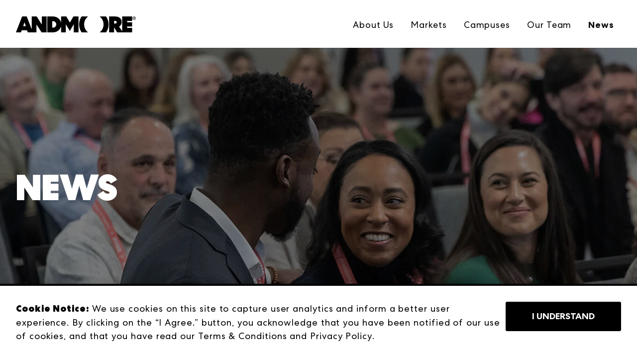

--- FILE ---
content_type: text/html; charset=UTF-8
request_url: https://www.andmore.com/news
body_size: 9717
content:
<!doctype html><html lang="en"><head>
    <meta charset="utf-8">
    <title>News - ANDMORE</title>
    <meta name="description" content="Keep up on ANDMORE Press Releases for all news and information.">
    <link rel="apple-touch-icon" sizes="180x180" href="https://www.andmore.com/hubfs/raw_assets/public/ANDMORE-Design-System/images/favicons/apple-touch-icon.png">
    <link rel="icon" type="image/png" sizes="32x32" href="https://www.andmore.com/hubfs/raw_assets/public/ANDMORE-Design-System/images/favicons/favicon-32x32.png">
    <link rel="icon" type="image/png" sizes="16x16" href="https://www.andmore.com/hubfs/raw_assets/public/ANDMORE-Design-System/images/favicons/favicon-16x16.png">
    <link rel="manifest" href="">
    <link rel="mask-icon" href="" color="#000000">
    <meta name="msapplication-TileColor" content="#000000">
    <meta name="theme-color" content="#000000">
    
    
    
      
    
  
    
    <meta name="viewport" content="width=device-width, initial-scale=1">

    
    <meta property="og:description" content="Keep up on ANDMORE Press Releases for all news and information.">
    <meta property="og:title" content="News - ANDMORE">
    <meta name="twitter:description" content="Keep up on ANDMORE Press Releases for all news and information.">
    <meta name="twitter:title" content="News - ANDMORE">

    

    
    <style>
a.cta_button{-moz-box-sizing:content-box !important;-webkit-box-sizing:content-box !important;box-sizing:content-box !important;vertical-align:middle}.hs-breadcrumb-menu{list-style-type:none;margin:0px 0px 0px 0px;padding:0px 0px 0px 0px}.hs-breadcrumb-menu-item{float:left;padding:10px 0px 10px 10px}.hs-breadcrumb-menu-divider:before{content:'›';padding-left:10px}.hs-featured-image-link{border:0}.hs-featured-image{float:right;margin:0 0 20px 20px;max-width:50%}@media (max-width: 568px){.hs-featured-image{float:none;margin:0;width:100%;max-width:100%}}.hs-screen-reader-text{clip:rect(1px, 1px, 1px, 1px);height:1px;overflow:hidden;position:absolute !important;width:1px}
</style>

<link rel="stylesheet" href="https://www.andmore.com/hubfs/hub_generated/template_assets/1/144568030385/1767838847456/template_main.min.css">
<link rel="stylesheet" href="https://www.andmore.com/hubfs/hub_generated/template_assets/1/144568030476/1767838847733/template_blog.min.css">
<link rel="stylesheet" href="https://www.andmore.com/hubfs/hub_generated/module_assets/1/144568030501/1742269571839/module_menu.min.css">

  <style>
    #hs_cos_wrapper_navigation-primary .menu .menu__submenu {}

@media (min-width:767px) {
  #hs_cos_wrapper_navigation-primary .menu__submenu--level-2>.menu__item:first-child:before {}
}

#hs_cos_wrapper_navigation-primary .menu__submenu .menu__link,
#hs_cos_wrapper_navigation-primary .menu__submenu .menu__link:hover,
#hs_cos_wrapper_navigation-primary .menu__submenu .menu__link:focus {}

#hs_cos_wrapper_navigation-primary .menu__submenu .menu__child-toggle-icon,
#hs_cos_wrapper_navigation-primary .menu__submenu .menu__child-toggle-icon:hover,
#hs_cos_wrapper_navigation-primary .menu__submenu .menu__child-toggle-icon:focus {}

  </style>

<link rel="stylesheet" href="https://www.andmore.com/hubfs/hub_generated/module_assets/1/144558798654/1743531909836/module_hero-_simple.min.css">
<link rel="stylesheet" href="https://www.andmore.com/hubfs/hub_generated/module_assets/1/144798782388/1759334607699/module_blog_listing.min.css">

  <style>
  @media (min-width:767px) and (max-width:1000px) {
  #hs_cos_wrapper_widget_1702935667872 .hs-blog-post-listing--grid { justify-content:space-between; }

  #hs_cos_wrapper_widget_1702935667872 .hs-blog-post-listing__post--3 { width:calc(50% - 0.5rem); }
}

@media (min-width:1000px) {
  #hs_cos_wrapper_widget_1702935667872 .hs-blog-post-listing__post--3 { width:calc(33.3% - 0.66rem); }

  #hs_cos_wrapper_widget_1702935667872 .hs-blog-post-listing__post--3:nth-child(3n+1),
  #hs_cos_wrapper_widget_1702935667872 .hs-blog-post-listing__post--3:nth-child(3n+2) { margin-right:1rem; }
}

#hs_cos_wrapper_widget_1702935667872 .hs-blog-post-listing__post { border-radius:px; }

#hs_cos_wrapper_widget_1702935667872 .hs-blog-post-listing__post-content {}

#hs_cos_wrapper_widget_1702935667872 .hs-blog-post-listing__post-title,
#hs_cos_wrapper_widget_1702935667872 .hs-blog-post-listing__post-title-link {}

#hs_cos_wrapper_widget_1702935667872 .hs-blog-post-listing__post-title-link:hover,
#hs_cos_wrapper_widget_1702935667872 .hs-blog-post-listing__post-title-link:focus {}

#hs_cos_wrapper_widget_1702935667872 .hs-blog-post-listing__post-tag { border-radius:px; }

#hs_cos_wrapper_widget_1702935667872 .hs-blog-post-listing__post-tag:hover,
#hs_cos_wrapper_widget_1702935667872 .hs-blog-post-listing__post-tag:focus {}

#hs_cos_wrapper_widget_1702935667872 .hs-blog-post-listing__post-tag:not(:last-child) { margin-right:px; }

#hs_cos_wrapper_widget_1702935667872 .hs-blog-post-listing__post-description {}

#hs_cos_wrapper_widget_1702935667872 .hs-blog-post-listing__post-button-wrapper {}

#hs_cos_wrapper_widget_1702935667872 .hs-blog-post-listing__post-button { border-radius:px; }

#hs_cos_wrapper_widget_1702935667872 .hs-blog-post-listing__post-button:hover,
#hs_cos_wrapper_widget_1702935667872 .hs-blog-post-listing__post-button:focus {}

#hs_cos_wrapper_widget_1702935667872 .hs-blog-post-listing__post-button:active {}

  </style>

<link rel="stylesheet" href="https://7052064.fs1.hubspotusercontent-na1.net/hubfs/7052064/hub_generated/module_assets/1/-55928693385/1768935162300/module_pagination.min.css">

  <style>
    #hs_cos_wrapper_dnd_area-module-6 .hs-pagination {}

#hs_cos_wrapper_dnd_area-module-6 .hs-pagination__link:not(:last-child) { margin-right:px; }

#hs_cos_wrapper_dnd_area-module-6 .hs-pagination__link--number { border-radius:px; }

#hs_cos_wrapper_dnd_area-module-6 .hs-pagination__link--active {}

#hs_cos_wrapper_dnd_area-module-6 .hs-pagination__link--number:hover,
#hs_cos_wrapper_dnd_area-module-6 .hs-pagination__link--number:focus {}

#hs_cos_wrapper_dnd_area-module-6 .hs-pagination__link--prev,
#hs_cos_wrapper_dnd_area-module-6 .hs-pagination__link--next { border-radius:px; }

#hs_cos_wrapper_dnd_area-module-6 .hs-pagination__link--prev:hover,
#hs_cos_wrapper_dnd_area-module-6 .hs-pagination__link--prev:focus,
#hs_cos_wrapper_dnd_area-module-6 .hs-pagination__link--next:hover,
#hs_cos_wrapper_dnd_area-module-6 .hs-pagination__link--next:focus {}

#hs_cos_wrapper_dnd_area-module-6 .hs-pagination__link--prev>.hs-pagination__link-text,
#hs_cos_wrapper_dnd_area-module-6 .hs-pagination__link--next>.hs-pagination__link-text {}

#hs_cos_wrapper_dnd_area-module-6 .hs-pagination__link--text-and-icon.hs-pagination__link--prev>.hs-pagination__link-icon { margin-right:px; }

#hs_cos_wrapper_dnd_area-module-6 .hs-pagination__link--text-and-icon.hs-pagination__link--next>.hs-pagination__link-icon { margin-left:px; }

#hs_cos_wrapper_dnd_area-module-6 .hs-pagination__link--prev>.hs-pagination__link-icon svg,
#hs_cos_wrapper_dnd_area-module-6 .hs-pagination__link--next>.hs-pagination__link-icon svg {}

#hs_cos_wrapper_dnd_area-module-6 .hs-pagination__link--first,
#hs_cos_wrapper_dnd_area-module-6 .hs-pagination__link--last { border-radius:px; }

#hs_cos_wrapper_dnd_area-module-6 .hs-pagination__link--first:hover,
#hs_cos_wrapper_dnd_area-module-6 .hs-pagination__link--first:focus,
#hs_cos_wrapper_dnd_area-module-6 .hs-pagination__link--last:hover,
#hs_cos_wrapper_dnd_area-module-6 .hs-pagination__link--last:focus {}

#hs_cos_wrapper_dnd_area-module-6 .hs-pagination__link--first>.hs-pagination__link-text,
#hs_cos_wrapper_dnd_area-module-6 .hs-pagination__link--last>.hs-pagination__link-text {}

#hs_cos_wrapper_dnd_area-module-6 .hs-pagination__link--text-and-icon.hs-pagination__link--first>.hs-pagination__link-icon { margin-right:px; }

#hs_cos_wrapper_dnd_area-module-6 .hs-pagination__link--text-and-icon.hs-pagination__link--last>.hs-pagination__link-icon { margin-left:px; }

#hs_cos_wrapper_dnd_area-module-6 .hs-pagination__link--first>.hs-pagination__link-icon svg,
#hs_cos_wrapper_dnd_area-module-6 .hs-pagination__link--last>.hs-pagination__link-icon svg {}

  </style>

<!-- Editor Styles -->
<style id="hs_editor_style" type="text/css">
.dnd_area-row-0-force-full-width-section > .row-fluid {
  max-width: none !important;
}
/* HubSpot Non-stacked Media Query Styles */
@media (min-width:768px) {
  .dnd_area-row-2-vertical-alignment > .row-fluid {
    display: -ms-flexbox !important;
    -ms-flex-direction: row;
    display: flex !important;
    flex-direction: row;
  }
  .dnd_area-column-4-vertical-alignment {
    display: -ms-flexbox !important;
    -ms-flex-direction: column !important;
    -ms-flex-pack: start !important;
    display: flex !important;
    flex-direction: column !important;
    justify-content: flex-start !important;
  }
  .dnd_area-column-4-vertical-alignment > div {
    flex-shrink: 0 !important;
  }
}
/* HubSpot Styles (default) */
.dnd_area-row-0-padding {
  padding-top: 0px !important;
  padding-bottom: 0px !important;
  padding-left: 0px !important;
  padding-right: 0px !important;
}
/* HubSpot Styles (mobile) */
@media (max-width: 767px) {
  .dnd_area-row-0-padding {
    padding-top: 0px !important;
    padding-bottom: 0px !important;
    padding-left: 0px !important;
    padding-right: 0px !important;
  }
}
</style>
    

    
<!--  Added by GoogleTagManager integration -->
<script>
var _hsp = window._hsp = window._hsp || [];
window.dataLayer = window.dataLayer || [];
function gtag(){dataLayer.push(arguments);}

var useGoogleConsentModeV2 = true;
var waitForUpdateMillis = 1000;



var hsLoadGtm = function loadGtm() {
    if(window._hsGtmLoadOnce) {
      return;
    }

    if (useGoogleConsentModeV2) {

      gtag('set','developer_id.dZTQ1Zm',true);

      gtag('consent', 'default', {
      'ad_storage': 'denied',
      'analytics_storage': 'denied',
      'ad_user_data': 'denied',
      'ad_personalization': 'denied',
      'wait_for_update': waitForUpdateMillis
      });

      _hsp.push(['useGoogleConsentModeV2'])
    }

    (function(w,d,s,l,i){w[l]=w[l]||[];w[l].push({'gtm.start':
    new Date().getTime(),event:'gtm.js'});var f=d.getElementsByTagName(s)[0],
    j=d.createElement(s),dl=l!='dataLayer'?'&l='+l:'';j.async=true;j.src=
    'https://www.googletagmanager.com/gtm.js?id='+i+dl;f.parentNode.insertBefore(j,f);
    })(window,document,'script','dataLayer','GTM-T9RV8T8');

    window._hsGtmLoadOnce = true;
};

_hsp.push(['addPrivacyConsentListener', function(consent){
  if(consent.allowed || (consent.categories && consent.categories.analytics)){
    hsLoadGtm();
  }
}]);

</script>

<!-- /Added by GoogleTagManager integration -->


 
<link rel="next" href="https://www.andmore.com/news/page/2">
<meta property="og:image" content="https://www.andmore.com/hubfs/7-Mar-11-2025-06-05-26-9013-PM.png">
<meta property="og:image:width" content="1200">
<meta property="og:image:height" content="630">

<meta name="twitter:image" content="https://www.andmore.com/hubfs/7-Mar-11-2025-06-05-26-9013-PM.png">


<meta property="og:url" content="https://www.andmore.com/news">
<meta property="og:type" content="blog">
<meta name="twitter:card" content="summary">
<link rel="alternate" type="application/rss+xml" href="https://www.andmore.com/news/rss.xml">
<meta name="twitter:domain" content="www.andmore.com">
<script src="//platform.linkedin.com/in.js" type="text/javascript">
    lang: en_US
</script>

<meta http-equiv="content-language" content="en">






    <!-- Google Tag Manager -->
    
      
    <script>(function(w,d,s,l,i){w[l]=w[l]||[];w[l].push({'gtm.start':
    new Date().getTime(),event:'gtm.js'});var f=d.getElementsByTagName(s)[0],
    j=d.createElement(s),dl=l!='dataLayer'?'&l='+l:'';j.async=true;j.src=
    'https://www.googletagmanager.com/gtm.js?id='+i+dl;f.parentNode.insertBefore(j,f);
    })(window,document,'script','dataLayer','GTM-W892J8X');</script>
    
<!-- End Google Tag Manager -->
  <meta name="generator" content="HubSpot"></head>
  <body>
<!--  Added by GoogleTagManager integration -->
<noscript><iframe src="https://www.googletagmanager.com/ns.html?id=GTM-T9RV8T8" height="0" width="0" style="display:none;visibility:hidden"></iframe></noscript>

<!-- /Added by GoogleTagManager integration -->

    
    <div class="body-wrapper   hs-content-id-144604747441 hs-blog-listing hs-blog-id-144604747440">
      
        <div data-global-resource-path="ANDMORE-Design-System/templates/partials/header.html"><header class="header fixed lg:relative top-0">

  

  <a href="#main-content" class="header__skip">Skip to content</a>

  

  <div class="container-fluid content-wrapper">
<div class="row-fluid-wrapper">
<div class="row-fluid">
<div class="span12 widget-span widget-type-cell " style="" data-widget-type="cell" data-x="0" data-w="12">

</div><!--end widget-span -->
</div>
</div>
</div>

  

  <div class="header__container content-wrapper">

    

    <div class="header__logo header__logo--main">
      <a href="/">
       <svg id="uuid-2af8e18f-c765-4ac1-8812-9fa33b195001" xmlns="http://www.w3.org/2000/svg" viewbox="0 0 1347.5 178.62"><path d="M290.22.35v89.5L233.53.35h-56.69v141.89L121.22.35h-51.7L0,178.62h57.05l7.84-23.88h59.54l8.91,23.88h97.34v-88.42l57.4,88.42h56.69V.35h-54.55ZM82,108.74l14.26-43.14,14.98,43.14h-29.24Z" /><path d="M645.69.35l-39.58,68.46L565.82.35h-58.83v66.99C496.86,28.84,460.86.35,417.5.35h-65.24v178.27h65.24c43.36,0,79.36-28.23,89.49-66.86v66.86h53.48v-90.91l44.93,75.23,44.57-75.23v90.91h53.12V.35h-57.4ZM415.72,126.21h-8.2V52.41h8.2c21.04,0,37.44,16.76,37.44,37.08s-16.4,36.72-37.44,36.72Z" /><path d="M810.41,178.62h-72.38c-17.83-25.31-28.17-55.97-28.17-89.13s10.34-63.47,28.17-89.14l72.73-.35c-27.09,20.32-44.56,53.12-44.56,89.49s17.47,68.81,44.21,89.13Z" /><path d="M1041.09,89.49c0,33.16-10.34,63.82-28.17,89.13h-72.38c26.74-20.32,44.21-52.77,44.21-89.13s-17.47-69.17-44.56-89.49l72.73.35c17.83,25.67,28.17,56.34,28.17,89.14Z" /><path d="M1249.3,128.71v-15.69h55.98v-47.78h-55.98v-14.97h55.98V.35h-111.24v166.82l-34.94-53.44c17.11-9.98,28.88-27.45,28.88-50.62,0-40.65-29.59-62.76-73.81-62.76h-66.67v178.27h54.91v-54.19h2.14l32.8,54.19h168.29v-49.91h-56.34ZM1115.6,79.86h-13.19v-30.3h13.19c9.63,0,16.76,5.34,16.76,15.33,0,9.27-7.13,14.97-16.76,14.97Z" /><path d="M1328.6,39.45c-10.3,0-18.9-8.7-18.9-19.3s8.6-19.3,18.9-19.3,18.9,8.7,18.9,19.3-8.6,19.3-18.9,19.3ZM1328.6,4.64c-8.1,0-14.8,7-14.8,15.5s6.7,15.5,14.8,15.5,14.8-7,14.8-15.5-6.7-15.5-14.8-15.5ZM1329.3,10.34c4,0,6.6,2.2,6.6,5.9,0,2.9-1.9,4.8-4.6,5.3l5.6,8h-4.3l-5-7.4h-1.6v7.4h-3.5V10.34h6.8ZM1326,18.95h3.1c1.9,0,3.1-1,3.1-2.7s-1.2-2.7-3.1-2.7h-3.1v5.4Z" /></svg>
      </a>
    </div>
  
    

    <div class="header__column">

      



      

      <div class="header__row-2">
        <div class="header--toggle header__navigation--toggle">
              <div class="hamIcon"> </div>
        </div>
        
      
       
        <div class="header__navigation header--element">
          <div id="hs_cos_wrapper_navigation-primary" class="hs_cos_wrapper hs_cos_wrapper_widget hs_cos_wrapper_type_module" style="" data-hs-cos-general-type="widget" data-hs-cos-type="module">









<nav class="menu menu--desktop" aria-label="Main menu">
  <ul class="menu__wrapper no-list">
    



  

  
    
    <li class="menu__item menu__item--depth-1  hs-skip-lang-url-rewrite">
      
        <a class="menu__link   " href="/about-us">About Us</a>
      
      
    </li>
  
  
    
    <li class="menu__item menu__item--depth-1  hs-skip-lang-url-rewrite">
      
        <a class="menu__link   " href="/markets">Markets</a>
      
      
    </li>
  
  
    
    <li class="menu__item menu__item--depth-1  hs-skip-lang-url-rewrite">
      
        <a class="menu__link   " href="/campuses">Campuses</a>
      
      
    </li>
  
  
    
    <li class="menu__item menu__item--depth-1  hs-skip-lang-url-rewrite">
      
        <a class="menu__link   " href="/our-team">Our Team</a>
      
      
    </li>
  
  
    
    <li class="menu__item menu__item--depth-1  hs-skip-lang-url-rewrite">
      
        <a class="menu__link  menu__link--active-branch menu__link--active-link" href="/news" aria-current="page">News</a>
      
      
    </li>
  
  


  </ul>
</nav>



<nav class="menu menu--mobile" aria-label="Main menu">
  <ul class="menu__wrapper no-list">
    



  

  
    
    <li class="menu__item menu__item--depth-1  hs-skip-lang-url-rewrite">
      
        <a class="menu__link   " href="/about-us">About Us</a>
      
      
    </li>
  
  
    
    <li class="menu__item menu__item--depth-1  hs-skip-lang-url-rewrite">
      
        <a class="menu__link   " href="/markets">Markets</a>
      
      
    </li>
  
  
    
    <li class="menu__item menu__item--depth-1  hs-skip-lang-url-rewrite">
      
        <a class="menu__link   " href="/campuses">Campuses</a>
      
      
    </li>
  
  
    
    <li class="menu__item menu__item--depth-1  hs-skip-lang-url-rewrite">
      
        <a class="menu__link   " href="/our-team">Our Team</a>
      
      
    </li>
  
  
    
    <li class="menu__item menu__item--depth-1  hs-skip-lang-url-rewrite">
      
        <a class="menu__link  menu__link--active-branch menu__link--active-link" href="/news" aria-current="page">News</a>
      
      
    </li>
  
  


  </ul>
</nav></div>
        </div>
      </div>

    </div>

  </div>

  

  <div class="container-fluid content-wrapper">
<div class="row-fluid-wrapper">
<div class="row-fluid">
<div class="span12 widget-span widget-type-cell " style="" data-widget-type="cell" data-x="0" data-w="12">

</div><!--end widget-span -->
</div>
</div>
</div>

</header></div>
      

      

      <main id="main-content" class="body-container-wrapper pt-24 lg:pt-0">
        
<div class="container-fluid body-container body-container--home">
<div class="row-fluid-wrapper">
<div class="row-fluid">
<div class="span12 widget-span widget-type-cell " style="" data-widget-type="cell" data-x="0" data-w="12">

<div class="row-fluid-wrapper row-depth-1 row-number-1 dnd_area-row-0-force-full-width-section dnd-section dnd_area-row-0-padding">
<div class="row-fluid ">
<div class="span12 widget-span widget-type-cell dnd-column" style="" data-widget-type="cell" data-x="0" data-w="12">

<div class="row-fluid-wrapper row-depth-1 row-number-2 dnd-row">
<div class="row-fluid ">
<div class="span12 widget-span widget-type-custom_widget dnd-module" style="" data-widget-type="custom_widget" data-x="0" data-w="12">
<div id="hs_cos_wrapper_widget_1700078291434" class="hs_cos_wrapper hs_cos_wrapper_widget hs_cos_wrapper_type_module" style="" data-hs-cos-general-type="widget" data-hs-cos-type="module"><div class="relative">
    
    <img src="https://www.andmore.com/hubfs/Imported%20sitepage%20images/Mod7-1920x600-Blog-Hero-1.jpg" class="absolute w-full h-full z-0 object-cover">
    <div class="absolute top-0 left-0 w-full h-full bg-black opacity-30 z-2"></div>
    
    <div class="container container-1 relative z-10 py-64 text-white">
        <div class="text">
            
            
            <h1 style="color: #FFFFFF;">NEWS</h1>
            
            
            
            
            
            
            
                <a href="" target="_blank" class="button none">More About Us</a>
            
            
        </div>
    </div>

</div></div>

</div><!--end widget-span -->
</div><!--end row-->
</div><!--end row-wrapper -->

<div class="row-fluid-wrapper row-depth-1 row-number-3 dnd-row">
<div class="row-fluid ">
<div class="span12 widget-span widget-type-custom_widget dnd-module" style="" data-widget-type="custom_widget" data-x="0" data-w="12">
<div id="hs_cos_wrapper_widget_1700640319282" class="hs_cos_wrapper hs_cos_wrapper_widget hs_cos_wrapper_type_module" style="" data-hs-cos-general-type="widget" data-hs-cos-type="module"><div class="container container-1 py-16 flex flex-col gap-12">






    <div class="grid-row grid grid-rows-1 gap-8 gap-y-16 items-start justify-start text-left lg:text-left 
 sm:grid-cols-1
md:grid-cols-2
lg:grid-cols-3
 xl:grid-cols-2">

    

        <div class="grid-row-cell grid-row-content-cell grid-last-bottom flex flex-col relative col-span-1 row-span-1 h-full gap-4 items-start justify-start text-left">

        

        

        

        
        <a href="https://www.andmore.com/news/tag/atlanta-ga" class="w-full px-2 button blackButton">ATLANTA PRESS RELEASES</a>
        
            
        </div>
        
    

        <div class="grid-row-cell grid-row-content-cell grid-last-bottom flex flex-col relative col-span-1 row-span-1 h-full gap-4 items-start justify-start text-left">

        

        

        

        
        <a href="https://www.andmore.com/news/tag/high-point-nc" class="w-full px-2 button blackButton">HIGH POINT PRESS RELEASES</a>
        
            
        </div>
        
    

        <div class="grid-row-cell grid-row-content-cell grid-last-bottom flex flex-col relative col-span-1 row-span-1 h-full gap-4 items-start justify-start text-left">

        

        

        

        
        <a href="https://www.andmore.com/news/tag/las-vegas-nv" class="w-full px-2 button blackButton">LAS VEGAS PRESS RELEASES</a>
        
            
        </div>
        
    

        <div class="grid-row-cell grid-row-content-cell grid-last-bottom flex flex-col relative col-span-1 row-span-1 h-full gap-4 items-start justify-start text-left">

        

        

        

        
        <a href="https://www.andmore.com/news/tag/new-york-ny" class="w-full px-2 button blackButton">NEW YORK PRESS RELEASES</a>
        
            
        </div>
        
    

    </div>

</div></div>

</div><!--end widget-span -->
</div><!--end row-->
</div><!--end row-wrapper -->

</div><!--end widget-span -->
</div><!--end row-->
</div><!--end row-wrapper -->

<div class="row-fluid-wrapper row-depth-1 row-number-4 dnd-section">
<div class="row-fluid ">
<div class="span12 widget-span widget-type-cell dnd-column" style="" data-widget-type="cell" data-x="0" data-w="12">

<div class="row-fluid-wrapper row-depth-1 row-number-5 dnd-row">
<div class="row-fluid ">
<div class="span12 widget-span widget-type-custom_widget dnd-module" style="" data-widget-type="custom_widget" data-x="0" data-w="12">
<div id="hs_cos_wrapper_widget_1702935667872" class="hs_cos_wrapper hs_cos_wrapper_widget hs_cos_wrapper_type_module" style="" data-hs-cos-general-type="widget" data-hs-cos-type="module">






  





  
  







  







  





  



  











































<section class="container container-1">
    <div class="w-full md:w-10/12 lg:w-8/12 flex flex-col gap-8 mr-auto ml-0">
  
    

    <article class="pt-8 pb-4 border-t border-t-2 border-solid border-black" aria-label=" Atlanta Market January 2026 Demonstrates Strong Commercial Momentum, Community Connection and Exhibitor Success">

      

      

        

        
          
  

        

        

        
    <div class="flex flex-col gap-8">
        
  
    
      
      
        <h3>Atlanta, GA</h3>
      
    
  

        
  
    <h2 class="normal-case"><a href="https://www.andmore.com/news/atlanta-market-january-2026-demonstrates-strong-commercial-momentum-community-connection-and-exhibitor-success"><strong>Atlanta Market January 2026 Demonstrates Strong Commercial Momentum, Community Connection and Exhibitor Success</strong></a></h2>
  

        
        
        
  
    <p class="line-clamp-3 text-ellipsis">ATLANTA, GA – January 20, 2025 – Atlanta Market, held January 13–19, 2026, at AmericasMart Atlanta, concluded a lively, successful Winter edition marked by strong order writing, high buyer satisfaction and a renewed sense of community across the gift, home, and lifestyle industries. Organized by ANDMORE, the seven-day Market reinforced its position as a critical sourcing destination and business catalyst for industry.</p>
  

        
  
    <div class="hs-blog-post-listing__post-button-wrapper mt-5">
      <a class="button blackButton" href="https://www.andmore.com/news/atlanta-market-january-2026-demonstrates-strong-commercial-momentum-community-connection-and-exhibitor-success" aria-label=" Atlanta Market January 2026 Demonstrates Strong Commercial Momentum, Community Connection and Exhibitor Success">
        Read more
      </a>
    </div>
  

    </div>


      

      

    </article>
  
    

    <article class="pt-8 pb-4 border-t border-t-2 border-solid border-black" aria-label=" Creativity Takes Center Stage as Atlanta Market Reveals Best Booth Winners Blue Stallion Farm Named “Best of Show”">

      

      

        

        
          
  

        

        

        
    <div class="flex flex-col gap-8">
        
  
    
      
      
        <h3>Atlanta, GA</h3>
      
    
  

        
  
    <h2 class="normal-case"><a href="https://www.andmore.com/news/atlanta-market-reveals-best-booth-winners-blue-stallion-farm-named-best-of-show"><strong>Creativity Takes Center Stage as Atlanta Market Reveals Best Booth Winners Blue Stallion Farm Named “Best of Show”</strong></a></h2>
  

        
        
        
  
    <p class="line-clamp-3 text-ellipsis"></p>
  

        
  
    <div class="hs-blog-post-listing__post-button-wrapper mt-5">
      <a class="button blackButton" href="https://www.andmore.com/news/atlanta-market-reveals-best-booth-winners-blue-stallion-farm-named-best-of-show" aria-label=" Creativity Takes Center Stage as Atlanta Market Reveals Best Booth Winners Blue Stallion Farm Named “Best of Show”">
        Read more
      </a>
    </div>
  

    </div>


      

      

    </article>
  
    

    <article class="pt-8 pb-4 border-t border-t-2 border-solid border-black" aria-label=" Where The Industry Meets: Atlanta Market Returns as a Hub for Community and Commerce">

      

      

        

        
          
  

        

        

        
    <div class="flex flex-col gap-8">
        
  
    
      
      
        <h3>Atlanta, GA</h3>
      
    
  

        
  
    <h2 class="normal-case"><a href="https://www.andmore.com/news/where-the-industry-meets-atlanta-market-returns-as-a-hub-for-community-and-commerce"><strong>Where The Industry Meets: Atlanta Market Returns as a Hub for Community and Commerce</strong></a></h2>
  

        
        
        
  
    <p class="line-clamp-3 text-ellipsis">ATLANTA, GA – January 6, 2026 – As the industry prepares for the Winter 2026 edition of Atlanta Market, anticipation is building for a dynamic showcase of innovation, connection and commerce at AmericasMart Atlanta, Tuesday, January 13 – Monday, January 19, 2026. With thousands of brands across gift, home décor, furnishings and outdoor living, Atlanta Market continues to set the standard for sourcing and inspiration, offering buyers an unmatched opportunity to discover new products, forge relationships and position their businesses for success in the year ahead.</p>
  

        
  
    <div class="hs-blog-post-listing__post-button-wrapper mt-5">
      <a class="button blackButton" href="https://www.andmore.com/news/where-the-industry-meets-atlanta-market-returns-as-a-hub-for-community-and-commerce" aria-label=" Where The Industry Meets: Atlanta Market Returns as a Hub for Community and Commerce">
        Read more
      </a>
    </div>
  

    </div>


      

      

    </article>
  
    

    <article class="pt-8 pb-4 border-t border-t-2 border-solid border-black" aria-label=" Las Vegas Market Showcases Exciting Leasing Updates and Trend-Forward Resources for Winter 2026">

      

      

        

        
          
  

        

        

        
    <div class="flex flex-col gap-8">
        
  
    
      
        <h3>Las Vegas, NV</h3>
      
      
    
  
    
      
      
    
  

        
  
    <h2 class="normal-case"><a href="https://www.andmore.com/news/las-vegas-market-showcases-exciting-leasing-updates-and-trend-forward-resources-for-winter-2027"><strong>Las Vegas Market Showcases Exciting Leasing Updates and Trend-Forward Resources for Winter 2026</strong></a></h2>
  

        
        
        
  
    <p class="line-clamp-3 text-ellipsis">LAS VEGAS, NV – December 19, 2025 – Las Vegas Market, the premier wholesale home furnishings and gift marketplace in the western United States, is set to welcome retailers and designers from across the country and the world with a dynamic lineup of leasing updates, expanded permanent showrooms, and curated temporary exhibits for Winter 2026, January 25–29, 2026, at World Market Center Las Vegas.</p>
  

        
  
    <div class="hs-blog-post-listing__post-button-wrapper mt-5">
      <a class="button blackButton" href="https://www.andmore.com/news/las-vegas-market-showcases-exciting-leasing-updates-and-trend-forward-resources-for-winter-2027" aria-label=" Las Vegas Market Showcases Exciting Leasing Updates and Trend-Forward Resources for Winter 2026">
        Read more
      </a>
    </div>
  

    </div>


      

      

    </article>
  
    

    <article class="pt-8 pb-4 border-t border-t-2 border-solid border-black" aria-label=" Leasing and Expanded Resources Announced for Winter 2026 Atlanta Market">

      

      

        

        
          
  

        

        

        
    <div class="flex flex-col gap-8">
        
  
    
      
      
        <h3>Atlanta, GA</h3>
      
    
  
    
      
      
    
  

        
  
    <h2 class="normal-case"><a href="https://www.andmore.com/news/leasing-and-expanded-resources-announced-for-winter-2026-atlanta-market"><strong>Leasing and Expanded Resources Announced for Winter 2026 Atlanta Market</strong></a></h2>
  

        
        
        
  
    <p class="line-clamp-3 text-ellipsis">ATLANTA, GA – December 18, 2025 – The nation’s largest wholesale gift and home marketplace is kicking off the new year with expanded sourcing opportunities at Winter 2026 Atlanta Market, January 13–19, 2026, at AmericasMart Atlanta. With new showrooms, strategic relocations, and enhanced temporary exhibits, this edition makes discovery a priority for retailers and designers nationwide.</p>
  

        
  
    <div class="hs-blog-post-listing__post-button-wrapper mt-5">
      <a class="button blackButton" href="https://www.andmore.com/news/leasing-and-expanded-resources-announced-for-winter-2026-atlanta-market" aria-label=" Leasing and Expanded Resources Announced for Winter 2026 Atlanta Market">
        Read more
      </a>
    </div>
  

    </div>


      

      

    </article>
  
    

    <article class="pt-8 pb-4 border-t border-t-2 border-solid border-black" aria-label=" ANDMORE Announces the 2026 Market Calendar">

      

      

        

        
          
  

        

        

        
    <div class="flex flex-col gap-8">
        
  
    
      
      
    
  

        
  
    <h2 class="normal-case"><a href="https://www.andmore.com/news/andmore-announces-the-2026-market-calendar"><strong>ANDMORE Announces the 2026 Market Calendar</strong></a></h2>
  

        
        
        
  
    <p class="line-clamp-3 text-ellipsis">November 24, 2025 – ANDMORE has unveiled its 2026 market calendar, featuring 25 premier buying events across Atlanta, High Point, Las Vegas and New York City. These updates are now reflected on the Market websites.</p>
  

        
  
    <div class="hs-blog-post-listing__post-button-wrapper mt-5">
      <a class="button blackButton" href="https://www.andmore.com/news/andmore-announces-the-2026-market-calendar" aria-label=" ANDMORE Announces the 2026 Market Calendar">
        Read more
      </a>
    </div>
  

    </div>


      

      

    </article>
  
    

    <article class="pt-8 pb-4 border-t border-t-2 border-solid border-black" aria-label=" ANDMORE Launches “The Market Makers” Podcast">

      

      

        

        
          
  

        

        

        
    <div class="flex flex-col gap-8">
        
  
    
      
      
        <h3>Atlanta, GA</h3>
      
    
  

        
  
    <h2 class="normal-case"><a href="https://www.andmore.com/news/andmore-launches-the-market-makers-podcast"><strong>ANDMORE Launches “The Market Makers” Podcast</strong></a></h2>
  

        
        
        
  
    <p class="line-clamp-3 text-ellipsis">ATLANTA, GA — October 23, 2025 — ANDMORE is proud to announce the launch of its new podcast, The Market Makers, a weekly series spotlighting the authentic journeys of creative and business leaders shaping the future of design, furniture, lifestyle and home. Hosted by ANDMORE’s CEO, Jon Pertchik, the podcast debuts today with the release of its first episode featuring design icon Thom Filicia.</p>
  

        
  
    <div class="hs-blog-post-listing__post-button-wrapper mt-5">
      <a class="button blackButton" href="https://www.andmore.com/news/andmore-launches-the-market-makers-podcast" aria-label=" ANDMORE Launches “The Market Makers” Podcast">
        Read more
      </a>
    </div>
  

    </div>


      

      

    </article>
  
    

    <article class="pt-8 pb-4 border-t border-t-2 border-solid border-black" aria-label=" ANDMORE and The WSN Group Partner Together for a New, Exciting Event Series Centered on Shoppe Object">

      

      

        

        
          
  

        

        

        
    <div class="flex flex-col gap-8">
        
  
    
      
      
    
  

        
  
    <h2 class="normal-case"><a href="https://www.andmore.com/news/andmore-and-the-wsn-group-partner-together"><strong>ANDMORE and The WSN Group Partner Together for a New, Exciting Event Series Centered on Shoppe Object</strong></a></h2>
  

        
        
        
  
    <p class="line-clamp-3 text-ellipsis">The first international expansion for ANDMORE &amp; Shoppe Object bridges cultural community and curatorial prowess between North America and Europe</p>
  

        
  
    <div class="hs-blog-post-listing__post-button-wrapper mt-5">
      <a class="button blackButton" href="https://www.andmore.com/news/andmore-and-the-wsn-group-partner-together" aria-label=" ANDMORE and The WSN Group Partner Together for a New, Exciting Event Series Centered on Shoppe Object">
        Read more
      </a>
    </div>
  

    </div>


      

      

    </article>
  
    

    <article class="pt-8 pb-4 border-t border-t-2 border-solid border-black" aria-label=" Atlanta Market Opens Registration for Winter 2026">

      

      

        

        
          
  

        

        

        
    <div class="flex flex-col gap-8">
        
  
    
      
      
        <h3>Atlanta, GA</h3>
      
    
  

        
  
    <h2 class="normal-case"><a href="https://www.andmore.com/news/atlanta-market-opens-registration-for-winter-2026"><strong>Atlanta Market Opens Registration for Winter 2026</strong></a></h2>
  

        
        
        
  
    <p class="line-clamp-3 text-ellipsis">Plan Now: Register, Book Housing, Build Your Market Plan</p>
  

        
  
    <div class="hs-blog-post-listing__post-button-wrapper mt-5">
      <a class="button blackButton" href="https://www.andmore.com/news/atlanta-market-opens-registration-for-winter-2026" aria-label=" Atlanta Market Opens Registration for Winter 2026">
        Read more
      </a>
    </div>
  

    </div>


      

      

    </article>
  
    

    <article class="pt-8 pb-4 border-t border-t-2 border-solid border-black" aria-label=" Atlanta’s Fall Market &amp; Casual Market Atlanta Align to Create Mid-Season Sourcing Advantage">

      

      

        

        
          
  

        

        

        
    <div class="flex flex-col gap-8">
        
  
    
      
      
        <h3>Atlanta, GA</h3>
      
    
  

        
  
    <h2 class="normal-case"><a href="https://www.andmore.com/news/atlantas-fall-market-casual-market-atlanta-align-to-create-mid-season-sourcing-advantage"><strong>Atlanta’s Fall Market &amp; Casual Market Atlanta Align to Create Mid-Season Sourcing Advantage</strong></a></h2>
  

        
        
        
  
    <p class="line-clamp-3 text-ellipsis"></p>
  

        
  
    <div class="hs-blog-post-listing__post-button-wrapper mt-5">
      <a class="button blackButton" href="https://www.andmore.com/news/atlantas-fall-market-casual-market-atlanta-align-to-create-mid-season-sourcing-advantage" aria-label=" Atlanta’s Fall Market &amp; Casual Market Atlanta Align to Create Mid-Season Sourcing Advantage">
        Read more
      </a>
    </div>
  

    </div>


      

      

    </article>
  
  </div>
</section></div>

</div><!--end widget-span -->
</div><!--end row-->
</div><!--end row-wrapper -->

</div><!--end widget-span -->
</div><!--end row-->
</div><!--end row-wrapper -->

<div class="row-fluid-wrapper row-depth-1 row-number-6 dnd-section dnd_area-row-2-vertical-alignment">
<div class="row-fluid ">
<div class="span12 widget-span widget-type-cell dnd_area-column-4-vertical-alignment dnd-column" style="" data-widget-type="cell" data-x="0" data-w="12">

<div class="row-fluid-wrapper row-depth-1 row-number-7 dnd-row">
<div class="row-fluid ">
<div class="span12 widget-span widget-type-custom_widget dnd-module" style="" data-widget-type="custom_widget" data-x="0" data-w="12">
<div id="hs_cos_wrapper_dnd_area-module-6" class="hs_cos_wrapper hs_cos_wrapper_widget hs_cos_wrapper_type_module" style="" data-hs-cos-general-type="widget" data-hs-cos-type="module">


  



  



  



  



  







  









  <nav aria-label="Pagination navigation" role="navigation" class="hs-pagination">
    

    

    

    

    

    

      

      

      
        
      

      
      
      
      
      
        <a class="hs-pagination__link hs-pagination__link--number hs-pagination__link--active" aria-label="Go to page 1" aria-current="true" href="https://www.andmore.com/news">
            1
          </a>
      
      
      
      
      
      
        <a class="hs-pagination__link hs-pagination__link--number " aria-label="Go to page 2" href="https://www.andmore.com/news/page/2">
            2
          </a>
      
      
      
      
      
      
        <a class="hs-pagination__link hs-pagination__link--number " aria-label="Go to page 3" href="https://www.andmore.com/news/page/3">
            3
          </a>
      
      
      
      
      
      
        <a class="hs-pagination__link hs-pagination__link--number " aria-label="Go to page 4" href="https://www.andmore.com/news/page/4">
            4
          </a>
      
      
      
      
      
      
        <a class="hs-pagination__link hs-pagination__link--number " aria-label="Go to page 5" href="https://www.andmore.com/news/page/5">
            5
          </a>
      
      

    

    

    
      <a class="hs-pagination__link hs-pagination__link--next hs-pagination__link--text-and-icon" href="https://www.andmore.com/news/page/2">
        
          <span class="hs-pagination__link-text hs-pagination__show-for-sr--mobile">
            Next
          </span>
        
        
          <span id="hs_cos_wrapper_dnd_area-module-6_hs_next_icon" class="hs_cos_wrapper hs_cos_wrapper_widget hs_cos_wrapper_type_icon hs-pagination__link-icon" style="" data-hs-cos-general-type="widget" data-hs-cos-type="icon"><svg version="1.0" xmlns="http://www.w3.org/2000/svg" viewbox="0 0 256 512" aria-hidden="true"><g id="angle-right1_layer"><path d="M224.3 273l-136 136c-9.4 9.4-24.6 9.4-33.9 0l-22.6-22.6c-9.4-9.4-9.4-24.6 0-33.9l96.4-96.4-96.4-96.4c-9.4-9.4-9.4-24.6 0-33.9L54.3 103c9.4-9.4 24.6-9.4 33.9 0l136 136c9.5 9.4 9.5 24.6.1 34z" /></g></svg></span>
        
      </a>
    

    

    
      <a class="hs-pagination__link hs-pagination__link--last hs-pagination__link--text-and-icon" href="https://www.andmore.com/news/page/51">
        
          <span class="hs-pagination__link-text hs-pagination__show-for-sr--mobile">
            Last
          </span>
        
        
          <span id="hs_cos_wrapper_dnd_area-module-6_hs_last_icon" class="hs_cos_wrapper hs_cos_wrapper_widget hs_cos_wrapper_type_icon hs-pagination__link-icon" style="" data-hs-cos-general-type="widget" data-hs-cos-type="icon"><svg version="1.0" xmlns="http://www.w3.org/2000/svg" viewbox="0 0 448 512" aria-hidden="true"><g id="angle-double-right2_layer"><path d="M224.3 273l-136 136c-9.4 9.4-24.6 9.4-33.9 0l-22.6-22.6c-9.4-9.4-9.4-24.6 0-33.9l96.4-96.4-96.4-96.4c-9.4-9.4-9.4-24.6 0-33.9L54.3 103c9.4-9.4 24.6-9.4 33.9 0l136 136c9.5 9.4 9.5 24.6.1 34zm192-34l-136-136c-9.4-9.4-24.6-9.4-33.9 0l-22.6 22.6c-9.4 9.4-9.4 24.6 0 33.9l96.4 96.4-96.4 96.4c-9.4 9.4-9.4 24.6 0 33.9l22.6 22.6c9.4 9.4 24.6 9.4 33.9 0l136-136c9.4-9.2 9.4-24.4 0-33.8z" /></g></svg></span>
        
      </a>
    
  </nav>
</div>

</div><!--end widget-span -->
</div><!--end row-->
</div><!--end row-wrapper -->

</div><!--end widget-span -->
</div><!--end row-->
</div><!--end row-wrapper -->

</div><!--end widget-span -->
</div>
</div>
</div>

      </main>

      
        <div data-global-resource-path="ANDMORE-Design-System/templates/partials/footer.html"><footer id="site-footer" class="bg-black text-white">
    <div class="container container-1 py-16 flex flex-col gap-8 text-center lg:text-left">
        <div class="max-w-xs ml-auto mr-auto lg:ml-0 lg:mr-0">
            <a href="/">
              <svg id="uuid-cb45aedc-e4e5-48a6-bd0a-24371bbac65f" xmlns="http://www.w3.org/2000/svg" viewbox="0 0 1347.5 178.62"><defs><style>.uuid-aabd5409-5f76-42f6-8fbb-7d10251fdbf7{fill:#fff;}</style></defs><path class="uuid-aabd5409-5f76-42f6-8fbb-7d10251fdbf7" d="M290.22.35v89.5L233.53.35h-56.69v141.89L121.22.35h-51.7L0,178.62h57.05l7.84-23.88h59.54l8.91,23.88h97.34v-88.42l57.4,88.42h56.69V.35h-54.55ZM82,108.74l14.26-43.14,14.98,43.14h-29.24Z" /><path class="uuid-aabd5409-5f76-42f6-8fbb-7d10251fdbf7" d="M645.69.35l-39.58,68.46L565.82.35h-58.83v66.99C496.86,28.84,460.86.35,417.5.35h-65.24v178.27h65.24c43.36,0,79.36-28.23,89.49-66.86v66.86h53.48v-90.91l44.93,75.23,44.57-75.23v90.91h53.12V.35h-57.4ZM415.72,126.21h-8.2V52.41h8.2c21.04,0,37.44,16.76,37.44,37.08s-16.4,36.72-37.44,36.72Z" /><path class="uuid-aabd5409-5f76-42f6-8fbb-7d10251fdbf7" d="M810.41,178.62h-72.38c-17.83-25.31-28.17-55.97-28.17-89.13s10.34-63.47,28.17-89.14l72.73-.35c-27.09,20.32-44.56,53.12-44.56,89.49s17.47,68.81,44.21,89.13Z" /><path class="uuid-aabd5409-5f76-42f6-8fbb-7d10251fdbf7" d="M1041.09,89.49c0,33.16-10.34,63.82-28.17,89.13h-72.38c26.74-20.32,44.21-52.77,44.21-89.13s-17.47-69.17-44.56-89.49l72.73.35c17.83,25.67,28.17,56.34,28.17,89.14Z" /><path class="uuid-aabd5409-5f76-42f6-8fbb-7d10251fdbf7" d="M1249.3,128.71v-15.69h55.98v-47.78h-55.98v-14.97h55.98V.35h-111.24v166.82l-34.94-53.44c17.11-9.98,28.88-27.45,28.88-50.62,0-40.65-29.59-62.76-73.81-62.76h-66.67v178.27h54.91v-54.19h2.14l32.8,54.19h168.29v-49.91h-56.34ZM1115.6,79.86h-13.19v-30.3h13.19c9.63,0,16.76,5.34,16.76,15.33,0,9.27-7.13,14.97-16.76,14.97Z" /><path class="uuid-aabd5409-5f76-42f6-8fbb-7d10251fdbf7" d="M1328.6,39.45c-10.3,0-18.9-8.7-18.9-19.3s8.6-19.3,18.9-19.3,18.9,8.7,18.9,19.3-8.6,19.3-18.9,19.3ZM1328.6,4.64c-8.1,0-14.8,7-14.8,15.5s6.7,15.5,14.8,15.5,14.8-7,14.8-15.5-6.7-15.5-14.8-15.5ZM1329.3,10.34c4,0,6.6,2.2,6.6,5.9,0,2.9-1.9,4.8-4.6,5.3l5.6,8h-4.3l-5-7.4h-1.6v7.4h-3.5V10.34h6.8ZM1326,18.95h3.1c1.9,0,3.1-1,3.1-2.7s-1.2-2.7-3.1-2.7h-3.1v5.4Z" /></svg>
            </a>
        </div>

        <div class="border-white border-t-2"> </div>

        <div class="grid grid-cols-1 lg:grid-cols-4 gap-4 w-full">
            
            <div class="lg:col-span-2 flex flex-col gap-2">
                <p class="uppercase font-semibold">
                    © <span id="footer-year">2024</span> IMC Manager, LLC
                </p>
            </div>

            <div class="flex flex-col gap-2">
                <p class="uppercase font-semibold">
                    Market &amp; Design Resources
                </p>
                <div id="hs_cos_wrapper_module_16890002701122" class="hs_cos_wrapper hs_cos_wrapper_widget hs_cos_wrapper_type_module widget-type-simple_menu" style="" data-hs-cos-general-type="widget" data-hs-cos-type="module"><span id="hs_cos_wrapper_module_16890002701122_" class="hs_cos_wrapper hs_cos_wrapper_widget hs_cos_wrapper_type_simple_menu" style="" data-hs-cos-general-type="widget" data-hs-cos-type="simple_menu"><div id="hs_menu_wrapper_module_16890002701122_" class="hs-menu-wrapper active-branch flyouts hs-menu-flow-vertical" role="navigation" data-sitemap-name="" data-menu-id="" aria-label="Navigation Menu">
 <ul role="menu">
  <li class="hs-menu-item hs-menu-depth-1" role="none"><a href="https://atlantamarket.com" role="menuitem" target="_self">Atlanta Market</a></li>
  <li class="hs-menu-item hs-menu-depth-1" role="none"><a href="https://atlanta-apparel.com" role="menuitem" target="_self">Atlanta Apparel</a></li>
  <li class="hs-menu-item hs-menu-depth-1" role="none"><a href="https://casualmarketatlanta.com" role="menuitem" target="_self">Casual Market Atlanta</a></li>
  <li class="hs-menu-item hs-menu-depth-1" role="none"><a href="https://andmorehighpointmarket.com" role="menuitem" target="_self">ANDMORE at High Point Market</a></li>
  <li class="hs-menu-item hs-menu-depth-1" role="none"><a href="https://lasvegas-apparel.com" role="menuitem" target="_self">Las Vegas Apparel</a></li>
  <li class="hs-menu-item hs-menu-depth-1" role="none"><a href="https://lasvegasmarket.com" role="menuitem" target="_self">Las Vegas Market</a></li>
  <li class="hs-menu-item hs-menu-depth-1" role="none"><a href="https://americasmart.com" role="menuitem" target="_self">AmericasMart</a></li>
  <li class="hs-menu-item hs-menu-depth-1" role="none"><a href="https://adacatlanta.com" role="menuitem" target="_self">ADAC (Atlanta Decorative Arts Center)</a></li>
  <li class="hs-menu-item hs-menu-depth-1" role="none"><a href="https://www.lasvegasmarket.com/en/Year-Round/LVDC" role="menuitem" target="_self">Las Vegas Design Center</a></li>
  <li class="hs-menu-item hs-menu-depth-1" role="none"><a href="https://internationaltextilealliance.org/" role="menuitem" target="_self">Interwoven</a></li>
  <li class="hs-menu-item hs-menu-depth-1" role="none"><a href="https://www.andmore.com/podcast" role="menuitem" target="_self">The Market Makers Podcast</a></li>
 </ul>
</div></span></div>
            </div>
    
            <div class="flex flex-col gap-2">
                <p class="uppercase font-semibold">
                    Andmore
                </p>
                <div id="hs_cos_wrapper_module_16890002701122_2" class="hs_cos_wrapper hs_cos_wrapper_widget hs_cos_wrapper_type_module widget-type-simple_menu" style="" data-hs-cos-general-type="widget" data-hs-cos-type="module"><span id="hs_cos_wrapper_module_16890002701122_2_" class="hs_cos_wrapper hs_cos_wrapper_widget hs_cos_wrapper_type_simple_menu" style="" data-hs-cos-general-type="widget" data-hs-cos-type="simple_menu"><div id="hs_menu_wrapper_module_16890002701122_2_" class="hs-menu-wrapper active-branch flyouts hs-menu-flow-vertical" role="navigation" data-sitemap-name="" data-menu-id="" aria-label="Navigation Menu">
 <ul role="menu" class="active-branch">
  <li class="hs-menu-item hs-menu-depth-1" role="none"><a href="https://www.andmore.com/our-team" role="menuitem" target="_self">Careers</a></li>
  <li class="hs-menu-item hs-menu-depth-1" role="none"><a href="https://www.andmore.com/contact-us" role="menuitem" target="_self">Contact Us</a></li>
  <li class="hs-menu-item hs-menu-depth-1 active active-branch" role="none"><a href="https://www.andmore.com/news" role="menuitem" target="_self">Press Releases</a></li>
  <li class="hs-menu-item hs-menu-depth-1" role="none"><a href="https://www.andmore.com/industries" role="menuitem" target="_self">Industries</a></li>
  <li class="hs-menu-item hs-menu-depth-1" role="none"><a href="https://www.andmore.com/campuses" role="menuitem" target="_self">Campuses</a></li>
  <li class="hs-menu-item hs-menu-depth-1" role="none"><a href="https://www.andmore.com/terms-of-use" role="menuitem" target="_self">Terms &amp; Conditions</a></li>
  <li class="hs-menu-item hs-menu-depth-1" role="none"><a href="https://www.andmore.com/privacy-policy" role="menuitem" target="_self">Web Privacy Policy</a></li>
 </ul>
</div></span></div>
            </div>

        </div>
    </div>
</footer>
<script>
  document.getElementById('footer-year').textContent = new Date().getFullYear();
</script></div>
      
      
    </div>

    
    
    
<!-- HubSpot performance collection script -->
<script defer src="/hs/hsstatic/content-cwv-embed/static-1.1293/embed.js"></script>
<script src="https://www.andmore.com/hubfs/hub_generated/template_assets/1/144558798645/1767838847960/template_main.min.js"></script>
<script>
var hsVars = hsVars || {}; hsVars['language'] = 'en';
</script>

<script src="/hs/hsstatic/cos-i18n/static-1.53/bundles/project.js"></script>
<script src="https://www.andmore.com/hubfs/hub_generated/module_assets/1/144568030501/1742269571839/module_menu.min.js"></script>

<!-- Start of HubSpot Analytics Code -->
<script type="text/javascript">
var _hsq = _hsq || [];
_hsq.push(["setContentType", "listing-page"]);
_hsq.push(["setCanonicalUrl", "https:\/\/www.andmore.com\/news"]);
_hsq.push(["setPageId", "144604747441"]);
_hsq.push(["setContentMetadata", {
    "contentPageId": 144604747441,
    "legacyPageId": "144604747441",
    "contentFolderId": null,
    "contentGroupId": 144604747440,
    "abTestId": null,
    "languageVariantId": 144604747441,
    "languageCode": "en",
    
    
}]);
</script>

<script type="text/javascript" id="hs-script-loader" async defer src="/hs/scriptloader/14527931.js?businessUnitId=0"></script>
<!-- End of HubSpot Analytics Code -->


<script type="text/javascript">
var hsVars = {
    render_id: "68e060c2-48fe-4233-afc0-0c64067d3399",
    ticks: 1768945439492,
    page_id: 144604747441,
    
    content_group_id: 144604747440,
    portal_id: 14527931,
    app_hs_base_url: "https://app.hubspot.com",
    cp_hs_base_url: "https://cp.hubspot.com",
    language: "en",
    analytics_page_type: "listing-page",
    scp_content_type: "",
    
    analytics_page_id: "144604747441",
    category_id: 7,
    folder_id: 0,
    is_hubspot_user: false
}
</script>


<script defer src="/hs/hsstatic/HubspotToolsMenu/static-1.432/js/index.js"></script>


<div id="fb-root"></div>
  <script>(function(d, s, id) {
  var js, fjs = d.getElementsByTagName(s)[0];
  if (d.getElementById(id)) return;
  js = d.createElement(s); js.id = id;
  js.src = "//connect.facebook.net/en_GB/sdk.js#xfbml=1&version=v3.0";
  fjs.parentNode.insertBefore(js, fjs);
 }(document, 'script', 'facebook-jssdk'));</script> <script>!function(d,s,id){var js,fjs=d.getElementsByTagName(s)[0];if(!d.getElementById(id)){js=d.createElement(s);js.id=id;js.src="https://platform.twitter.com/widgets.js";fjs.parentNode.insertBefore(js,fjs);}}(document,"script","twitter-wjs");</script>
 


  
</body></html>

--- FILE ---
content_type: text/css
request_url: https://www.andmore.com/hubfs/hub_generated/template_assets/1/144568030385/1767838847456/template_main.min.css
body_size: 11874
content:
/* Theme base styles */

/* Tools
Any animations, or functions used throughout the project.
Note: _macros.css needs to be imported into each stylesheet where macros are used and not included here
*/

/* Generic

*/

*, *:before, *:after {
  box-sizing: border-box;
  padding: 0; 
  margin: 0;
}
/*! normalize.css v8.0.1 | MIT License | github.com/necolas/normalize.css */

/* Document
   ========================================================================== */

/**
 * 1. Correct the line height in all browsers.
 * 2. Prevent adjustments of font size after orientation changes in iOS.
 */

html {
  line-height: 1.15; /* 1 */
  -webkit-text-size-adjust: 100%; /* 2 */
 
}

/* Sections
   ========================================================================== */

/**
 * Remove the margin in all browsers.
 */

body {
  margin: 0;
  overflow-x: hidden
}

/**
 * Correct the font size and margin on `h1` elements within `section` and
 * `article` contexts in Chrome, Firefox, and Safari.
 */

h1 {
  font-size: 2em;

}

/* Grouping content
   ========================================================================== */

/**
 * Add the correct box sizing in Firefox.
 */

hr {
  box-sizing: content-box;
  height: 0;
}

/**
 * 1. Correct the inheritance and scaling of font size in all browsers.
 * 2. Correct the odd `em` font sizing in all browsers.
 */

pre {
  font-family: monospace, monospace; /* 1 */
  font-size: 1em; /* 2 */
}

/* Text-level semantics
   ========================================================================== */

/**
 * 1. Remove the bottom border in Chrome 57-
 * 2. Add the correct text decoration in Chrome, Edge, Opera, and Safari.
 */

abbr[title] {
  border-bottom: none; /* 1 */
  text-decoration: underline; /* 2 */
  text-decoration: underline dotted; /* 2 */
}

/**
 * Add the correct font weight in Chrome, Edge, and Safari.
 */

b,
strong {
  font-weight: bolder;
}

/**
 * 1. Correct the inheritance and scaling of font size in all browsers.
 * 2. Correct the odd `em` font sizing in all browsers.
 */

code,
kbd,
samp {
  font-family: monospace, monospace; /* 1 */
  font-size: 1em; /* 2 */
}

/**
 * Add the correct font size in all browsers.
 */

small {
  font-size: 80%;
}

/**
 * Prevent `sub` and `sup` elements from affecting the line height in
 * all browsers.
 */

sub,
sup {
  font-size: 75%;
  line-height: 0;
  position: relative;
  vertical-align: baseline;
}

sub {
  bottom: -0.25em;
}

sup {
  top: -0.5em;
}

/* Forms
   ========================================================================== */

/**
 * 1. Change the font styles in all browsers.
 * 2. Remove the margin in Firefox and Safari.
 */

button,
input,
optgroup,
select,
textarea {
  font-family: inherit; /* 1 */
  font-size: 100%; /* 1 */
  line-height: 1.15; /* 1 */
  margin: 0; /* 2 */
}

/**
 * Remove the inheritance of text transform in Edge and Firefox.
 * 1. Remove the inheritance of text transform in Firefox.
 */

button,
select { /* 1 */
  text-transform: none;
}

/**
 * Correct the inability to style clickable types in iOS and Safari.
 */

button,
[type="button"],
[type="reset"],
[type="submit"] {
  -webkit-appearance: button;
}

/**
 * Remove the inner border and padding in Firefox.
 */

button::-moz-focus-inner,
[type="button"]::-moz-focus-inner,
[type="reset"]::-moz-focus-inner,
[type="submit"]::-moz-focus-inner {
  border-style: none;
  padding: 0;
}

/**
 * Restore the focus styles unset by the previous rule.
 */

button:-moz-focusring,
[type="button"]:-moz-focusring,
[type="reset"]:-moz-focusring,
[type="submit"]:-moz-focusring {
  outline: 1px dotted ButtonText;
}

/**
 * Correct the padding in Firefox.
 */

fieldset {
  padding: 0.35em 0.75em 0.625em;
}

/**
 * Remove the padding so developers are not caught out when they zero out `fieldset` elements in all browsers.
 */

legend {
  padding: 0;
}

/**
 * Add the correct vertical alignment in Chrome, Firefox, and Opera.
 */

progress {
  vertical-align: baseline;
}

/**
 * Correct the cursor style of increment and decrement buttons in Chrome.
 */

[type="number"]::-webkit-inner-spin-button,
[type="number"]::-webkit-outer-spin-button {
  height: auto;
}

/**
 * 1. Correct the odd appearance in Chrome and Safari.
 * 2. Correct the outline style in Safari.
 */

[type="search"] {
  -webkit-appearance: textfield; /* 1 */
  outline-offset: -2px; /* 2 */
}

/**
 * Remove the inner padding in Chrome and Safari on macOS.
 */

[type="search"]::-webkit-search-decoration {
  -webkit-appearance: none;
}

/**
 * 1. Correct the inability to style clickable types in iOS and Safari.
 * 2. Change font properties to `inherit` in Safari.
 */

::-webkit-file-upload-button {
  -webkit-appearance: button; /* 1 */
  font: inherit; /* 2 */
}

/* Interactive
   ========================================================================== */

/*
 * Add the correct display in Edge and Firefox.
 */

details {
  display: block;
}

/*
 * Add the correct display in all browsers.
 */

summary {
  display: list-item;
}

iframe {
  max-width: 100%;
}

/* Objects
Non-cosmetic design patterns including grid and layout classes)
*/



/* CSS variables */

:root {
  --column-gap: 2.13%;
  --column-width-multiplier: 8.333;
}

/* Mobile layout */

.row-fluid {
  display: flex;
  flex-wrap: wrap;
  width: 100%;
}


  .row-fluid .span1,
  .row-fluid .span2,
  .row-fluid .span3,
  .row-fluid .span4,
  .row-fluid .span5,
  .row-fluid .span6,
  .row-fluid .span7,
  .row-fluid .span8,
  .row-fluid .span9,
  .row-fluid .span10,
  .row-fluid .span11,
  .row-fluid .span12{
  min-height: 1px;
  width: 100%;
}

/* Desktop layout */

@media (min-width: 768px) {
  .row-fluid {
    flex-wrap: nowrap;
    justify-content: space-between;
  }

  
    .row-fluid .span1 {
      width: calc(var(--column-width-multiplier) * 1% * 1 - var(--column-gap) * (11 * var(--column-width-multiplier) / 100));
    }
  
    .row-fluid .span2 {
      width: calc(var(--column-width-multiplier) * 1% * 2 - var(--column-gap) * (10 * var(--column-width-multiplier) / 100));
    }
  
    .row-fluid .span3 {
      width: calc(var(--column-width-multiplier) * 1% * 3 - var(--column-gap) * (9 * var(--column-width-multiplier) / 100));
    }
  
    .row-fluid .span4 {
      width: calc(var(--column-width-multiplier) * 1% * 4 - var(--column-gap) * (8 * var(--column-width-multiplier) / 100));
    }
  
    .row-fluid .span5 {
      width: calc(var(--column-width-multiplier) * 1% * 5 - var(--column-gap) * (7 * var(--column-width-multiplier) / 100));
    }
  
    .row-fluid .span6 {
      width: calc(var(--column-width-multiplier) * 1% * 6 - var(--column-gap) * (6 * var(--column-width-multiplier) / 100));
    }
  
    .row-fluid .span7 {
      width: calc(var(--column-width-multiplier) * 1% * 7 - var(--column-gap) * (5 * var(--column-width-multiplier) / 100));
    }
  
    .row-fluid .span8 {
      width: calc(var(--column-width-multiplier) * 1% * 8 - var(--column-gap) * (4 * var(--column-width-multiplier) / 100));
    }
  
    .row-fluid .span9 {
      width: calc(var(--column-width-multiplier) * 1% * 9 - var(--column-gap) * (3 * var(--column-width-multiplier) / 100));
    }
  
    .row-fluid .span10 {
      width: calc(var(--column-width-multiplier) * 1% * 10 - var(--column-gap) * (2 * var(--column-width-multiplier) / 100));
    }
  
    .row-fluid .span11 {
      width: calc(var(--column-width-multiplier) * 1% * 11 - var(--column-gap) * (1 * var(--column-width-multiplier) / 100));
    }
  
}
.content-wrapper {
  margin: 0 auto;
  padding: 0 2rem;
  max-width: 100%;
  width: calc(1440px - 9rem);
  
}

.content-wrapper-tight {
   margin: 0 auto;
   max-width: calc(1440px - 20rem);
   padding-left: 3rem;
   padding-right: 3rem;
}

@media (max-width: 976px) {
  .content-wrapper-tight {
      padding-left: 2rem;
      padding-right: 2rem;}
  .content-wrapper {
    max-width: 100%;
    padding: 0 1rem;
  }
} 

@media screen and (min-width: 1380px) {

}

.dnd-section > .row-fluid {
  margin: 0 auto;
}

.dnd-section .dnd-column {
  padding: 0;
}

/* Elements
Base HMTL elements are styled in this section (<body>, <h1>, <a>, <p>, <button> etc.)
*/

body, .font-body {
   font-size: 0.875rem;
    line-height: 1.16em;
    letter-spacing: 0.05em;
    font-weight: 300;
}

 @media (min-width: 976px) {
        body, .font-body {
        font-size: 1.125rem;
        line-height: 1.16em;
        letter-spacing: 0.05em;
        font-weight: 300;
          }
}

html[lang^="ja"] body,
html[lang^="zh"] body,
html[lang^="ko"] body {
  line-break: strict;
  overflow-wrap: normal;
  word-break: break-all;
}

/* Paragraphs */

p, form span {
  font-size: 1rem;
  font-family: 'andmore', Helvetica, sans-serif;
}

/* Anchors */

a {
  cursor: pointer;
}

/* Headings */

.orangeText {color: #ec5115!important;}


/* Lists */

ul,
ol {
  margin: 0 0 1.4rem;
}

ul ul,
ol ul,
ul ol,
ol ol {
  margin: 0;
}

ul.no-list {
  list-style: none;
  margin: 0;
  padding-left: 0;
}

ul.no-list  li {list-style: none!important;}

  
/* Code blocks */

pre {
  overflow: auto;
}

code {
  vertical-align: bottom;
}

/* Blockquotes */

blockquote {
  border-left: 2px solid;
  margin: 0 0 1.4rem;
  padding-left: 0.7rem;
}

/* Horizontal rules */

hr {
  border: none;
  border-bottom: 1px solid #CCC;
}

/* Image alt text */

img {
  font-size: 0.583rem;
  word-break: normal;
}

a.button, strong {
  font-weight: 700;
/*   font-family: 'grotesque', Helvetica, sans-serif; */
}

a {color: #000000; text-decoration: none; font-family: 'andmore', Helvatica, sans-serif; font-weight: 300;}

.header__navigation a {
  font-size: 18px;
  color: #000;
}
.header__navigation a:hover {
    text-transform: underline;
}



:root {
  --andmore-orange: #EC5115;
  --andmore-blue: #B3CAF6;
}

button,
.button,
.hs-button {
  text-decoration: none;
  cursor: pointer;
  display: inline-block;
  text-align: center;
  white-space: normal;
  padding: 16px 64px;
  text-transform: uppercase;
  font-size: 18px;
  border-radius: 3px;
  background-color: var(--bg);
  border-color: var(--border);
  color: var(--color);
}

button:hover,
.button:hover,
.hs-button:hover {
  background-color: var(--hover-bg);
  border-color: var(--hover-border, --border);
  color: var(--hover-color);
}

button:disabled,
.button:disabled,
.hs-button:disabled {
  --bg: #D0D0D0;
  --border: #D0D0D0;
  --color: #E6E6E6;
}

/* No button */

.no-button,
.no-button:hover,
.no-button:focus,
.no-button:active {
  background: none;
  border: none;
  border-radius: 0;
  color: initial;
  font-family: inherit;
  font-size: inherit;
  font-style: inherit;
  font-weight: inherit;
  letter-spacing: inherit;
  line-height: inherit;
  margin-bottom: 0;
  padding: 0;
  text-align: left;
  text-decoration: none;
  transition: none;
}

.button-wrapper {
  padding: 15px 0;
}

/* Custom Buttons */

.orangeButton {
  --bg: #EC5115; 
  --border: #EC5115; 
  --color: #B3CAF6;
  border-width: 2px;
  border-style: solid;
}

.orangeButton:hover,
.orangeButton:focus {
  --hover-bg: #B3CAF6;
  --hover-color: #EC5115;
}

.blueButton {
  --bg: #B3CAF6;
  --border: #B3CAF6;
  --color: #EC5115;
  border-width: 2px;
  border-style: solid;
}

.blueButton:hover,
.blueButton:focus {
  --hover-bg: #EC5115;
  --hover-color: #B3CAF6;
}

.blackButton {
  --bg: #000;
  --border: #000;
  --color: #fff;
  border-width: 2px;
  border-style: solid;
}

.blackButton:hover,
.blackButton:focus {
  --hover-bg: #fff;
  --hover-color: #000;
}

.blackBorderButton {
  --bg: transparent;
  --border: #000;
  --color: #000;
  border-width: 2px;
  border-style: solid;
}

.blackBorderButton:hover,
.blackBorderButton:focus {
  --hover-bg: #fff;
  --hover-color: #000;
}

.whiteButton {
  --bg: #fff;
  --color: #000;
  border-width: 2px;
  border-style: solid;
}

.whiteButton:hover,
.whiteButton:focus {
  --hover-bg: #000;
  --hover-color: #fff;
}

.whiteBorderButton {
  --bg: transparent;
  --color: #fff;
  border-width: 2px;
  border-style: solid;
}

.whiteBorderButton:hover,
.whiteBorderButton:focus {
  --hover-bg: #000;
  --hover-color: #fff;
}

.button.none {
  display: none;
}


form .hs-button {
    background-color: #EC5115; 
  border: 1px solid #EC5115;
  color: #B3CAF6;
  font-family: 'grotesque', Helvetica, sans-serif;
  font-size: 18px;
  text-transform: uppercase;
}

form .hs-button:hover, form .hs-button:focus {
    background-color: #B3CAF6;
  color: #EC5115;
}
/* Fields */

.hs-form-field {
  margin-bottom: 1.4rem;
}

/* Labels */

form label {
  display: block;
  font-size: 0.875rem;
  margin-bottom: 0.35rem;
}

/* Form Title */
.form-title {
  margin-bottom: 0;
}

/* Help text */

form legend {
  font-size: 0.875rem;
}

/* Inputs */

form input[type=text],
form input[type=search],
form input[type=email],
form input[type=password],
form input[type=tel],
form input[type=number],
form input[type=file],
form select,
form textarea {
  display: inline-block;
  font-size: 0.875rem;
  padding: 0.7rem;
  width: 100%;
}

form textarea {
  resize: vertical;
}

form fieldset {
  max-width: 100% !important;
}

/* Inputs - checkbox/radio */

form .inputs-list {
  margin: 0;
  padding: 0;
  list-style: none;
}

form .inputs-list > li {
  display: block;
  margin: 0.7rem 0;
}

form .inputs-list input,
form .inputs-list span {
  vertical-align: middle;
}

form input[type=checkbox],
form input[type=radio] {
  cursor: pointer;
  margin-right: 0.35rem;
}

/* Inputs - date picker */

.hs-dateinput {
  position: relative;
}

.hs-dateinput:before {
  content:'\01F4C5';
  position: absolute;
  right: 10%;
  top: 50%;
  transform: translateY(-50%);
}

.fn-date-picker .pika-table thead th {
  color: #FFF;
}

.fn-date-picker td.is-selected .pika-button {
  border-radius: 0;
  box-shadow: none;
}

.fn-date-picker td .pika-button:hover,
.fn-date-picker td .pika-button:focus {
  border-radius: 0 !important;
  color: #FFF;
}

/* Inputs - file picker */

form input[type=file] {
  background-color: transparent;
  border: initial;
  padding: initial;
}

/* Headings and text */

form .hs-richtext,
form .hs-richtext p {
  font-size: 0.875rem;
  margin: 0 0 1.4rem;
}

form .hs-richtext img {
  max-width: 100% !important;
}

/* GDPR */

.legal-consent-container .hs-form-booleancheckbox-display > span,
.legal-consent-container .hs-form-booleancheckbox-display > span p {
  margin-left: 1rem !important;
}

/* Validation */

.hs-form-required {
  color: #EF6B51;
}

.hs-input.invalid.error {
  border:border: 2px solid red!important;
}

.hs-error-msg {
  color: #EF6B51;
  margin-top: 0.35rem;
}

/* Submit button */

form input[type=submit],
form .hs-button {
  cursor: pointer;
  display: inline-block;
  text-align: center;
  transition: all 0.15s linear;
  white-space: normal;
}

/* Captcha */

.grecaptcha-badge {
  margin: 0 auto;
}


  /* Search button input field and suggestions */
  .body-container-wrapper .hs-search-field__button {
    padding: 15px;
  }

  .body-container-wrapper .hs-search-field__bar--button-inline .hs-search-field__button {
    margin-left: 6px;
    margin-bottom: 0;
  }

  .body-container-wrapper .hs-search-field__button svg {
    height: 15px;
    fill: #fff;
  }

  .body-container-wrapper .hs-search-field__bar > form > .hs-search-field__input {
    padding: 10px;
  }

  .body-container-wrapper .hs-search-field__suggestions li a {
    color: #494A52;
    padding: 0.35rem 0.7rem;
    text-decoration: none;
    transition: background-color 0.3s;
  }



.hs-input.invalid.error {border: 2px solid red!important; border-color:red!important;}
/* Table */

table {
  border-collapse: collapse;
  margin-bottom: 1.4rem;
  overflow-wrap: break-word;
}

/* Table cells */

td,
th {
  vertical-align: top;
}

/* Table header */

thead th {
  vertical-align: bottom;
}

/* Components
Specific pieces of UI that are stylized. Typically used for global partial styling
*/

/* Header DND sections */


header {height: 96px; position: relative; background-color: #fff; width: 100%; z-index: 100;}


.header .dnd-section {
  padding: 0;
}

/* Header container */

.header__container {
  display: flex;
  justify-content: space-between;
  height: 100%;
  align-items: center;
  width: 1250px;
  max-width: 100%;
  margin: 0 auto;
}




.header__row-1 {
  padding-top: 1rem;
}

.header__row-1,
.header__row-2 {
  align-items: center;
  display: flex;
  justify-content: flex-end;
  width: 100%;
}

@media (max-width: 1150px) and (min-width: 975px) {
  .header__column {
    width: 100%;
  }
}

@media (max-width: 975px) {

  .header__column {
    position: relative;
  }

  .header__row-1 {
    padding-top: 0;
  }

  .header__row-2 {
    justify-content: center;
    padding: 1.05rem;
  }
}

/* Navigation skipper */

.header__skip {
  height: 1px;
  left: -1000px;
  overflow: hidden;
  position: absolute;
  text-align: left;
  top: -1000px;
  width: 1px;
}

.header__skip:hover,
.header__skip:focus,
.header__skip:active {
  height: auto;
  left: 0;
  overflow: visible;
  top: 0;
  width: auto;
}

/* Logo */

.header__logo {
  align-items: center;
  display: flex;
  height: auto;
  margin-right: auto;
  max-width: 200px;
  
  width: 100%
}

.header__log svg {

    position: relative;
    height: 2rem;
    width: auto; 
}



.header__logo img {
  max-width: 100%;
}

.header__logo .logo-company-name {
  font-size: 1.167rem;
  margin-top: 0.7rem;
}



/* Search bar */

.header__search {
  padding: 0 1rem;
  width: auto;
}



  .hs-search-field__form {
    position: relative;
  }

  .header__search .hs-search-field__label {
    flex-basis: auto;
  }



.header__search .hs-search-field__input {
  
  height: 45px;
  padding: 0 0.7rem;
}



  .header__search .hs-search-field__button {
    padding: 0;
    fill: #000;
    background-color: transparent;
    border: none;
    padding: 10px;
    position: absolute;
    top: 0;
    right: 0;
  }

  .header__search .hs-search-field__button svg {
    height: 25px;
  }


.header__search .hs-search-field--open .hs-search-field__input {
  border-bottom: none;
  border-radius: 6px 6px 0 0;
  max-width: 100%;
}

.header__search .hs-search-field--open .hs-search-field__suggestions {
  background-color: #FFF;
  border: 2px solid #D1D6DC;
  border-radius: 0 0 6px 6px;
  border-top-width: 1px;
  position: absolute;
  width: 100%;
  z-index: 10;
}

.header__search .hs-search-field__suggestions li {
  border-top: 1px solid #D1D6DC;
  font-size: 0.875rem;
}

.header__search .hs-search-field__suggestions li a {
  color: #494A52;
  padding: 0.35rem 0.7rem;
  text-decoration: none;
  transition: background-color 0.3s;
}

.header__search .hs-search-field__suggestions #results-for {
  display: none;
}

@media (min-width: 975px) {
  .header__search form {
    align-items: center;
    display: flex;
    flex-direction: row;
  }

  .header__search label {
    margin: 0 1rem 0 0;
  }

  .header__search .hs-search-field__input {
    width: auto;
  }
}



/* Language switcher */

.header__language-switcher {
  cursor: pointer;
  padding-right: 1.4rem;
}

.header__language-switcher .lang_switcher_class {
  position: static;
}

.header__language-switcher .lang_list_class {
  border: 2px solid;
  border-radius: 3px;
  box-shadow: 0 2px 9px 0 rgba(0, 0, 0, 0.2);
  display: block;
  left: calc(100% - 24px);
  opacity: 0;
  min-width: 100px;
  padding-top: 0;
  text-align: left;
  top: 100%;
  transition: opacity 0.3s;
  visibility: hidden;
}

.header__language-switcher:hover .lang_list_class,
.header__language-switcher:focus .lang_list_class {
  opacity: 1;
  transition: opacity 0.3s;
  visibility: visible;
}

.header__language-switcher .lang_list_class:before {
  left: 70%;
  top: -25px;
}

.header__language-switcher .lang_list_class:after {
  left: 70%;
  top: -22px;
}

.header__language-switcher .lang_list_class.first-active::after {
  top: -22px;
  transition: 0.3s;
}

.header__language-switcher .lang_list_class li {
  border: none;
  font-size: 18px;
  padding: 0.35rem 0.7rem;
}

.header__language-switcher .lang_list_class li:first-child {
  border-radius: 6px 6px 0 0;
  border-top: none;
}

.header__language-switcher .lang_list_class li:last-child {
  border-bottom: none;
  border-radius: 0 0 6px 6px;
}

.header__language-switcher .lang_list_class li:hover {
  transition: background-color 0.3s;
}

.header__language-switcher--label {
  display: flex;
  position: relative;
}

.header__language-switcher--label-current {
  align-items: center;
  display: flex;
  font-size: 0.75rem;
  margin-bottom: 0.175rem;
  margin-left: 0.7rem;
}

.header__language-switcher--label-current:after {
  border-left: 4px solid transparent;
  border-right: 4px solid transparent;
  border-top: 6px solid #494A52;
  content: "";
  display: block;
  height: 0px;
  margin-left: 0.7rem;
  margin-top: 0.175rem;
  width: 0px;
}

@media (max-width: 975px) {
  
  .header__language-switcher {
    border-top: 2px solid #CED4DB;
    padding-left: 1.05rem;
    padding-right: 0;
  }

  .header__language-switcher .lang_list_class {
    border: none;
    box-shadow: unset;
    display: block;
    left: 30px;
    opacity: 1;
    padding: 0 1.05rem;
    top: 0;
    visibility: visible;
  }

  .header__language-switcher .lang_list_class li {
    background-color: inherit;
    font-size: 0.917rem;
  }

  .header__language-switcher--label-current {
    display: none;
  }

  .header__language-switcher .globe_class {
    background-image: none;
  }

  .header__language-switcher .lang_list_class li:hover{
    background-color: inherit;
  }

  .header__language-switcher .lang_list_class:before,
  .header__language-switcher .lang_list_class:after {
    content: none;
  }}

/* Navigation */

#nav-toggle {
  display: none;
}

/* Mobile toggles */

@media (max-width: 975px) {

  
  .header__search.open,
  .header__language-switcher.open {
    background-color: #F8FAFC;
    display: block;
    left: 0;
    min-height: calc(100vh - 115px);
    position: absolute;
    right: 0;
    top: 75px;
    z-index: 2;
    
  }
  
  .header__navigation {
     transform: translateX(100%);
     background-color: #F8FAFC;
    display: block;
    left: auto;
    min-height: calc(100vh - 96px);
    position: absolute;
    top: 87px;
    z-index: 2;
     width: auto;
    transition: all .3s ease-in-out;
  }
  

  
  
  .header__navigation.open {
 
    transform: translateX(0);
    right: -2rem;
  display: block;
     min-height: calc(100vh - 96px);
      position: absolute;
    z-index: 2;
   
  }
  

  
  .header__navigation--toggle,
  .header__search--toggle,
  .header__language-switcher--toggle,
  .header__close--toggle {
    cursor: pointer;
    position: relative;
  }

  .header__navigation--toggle.hide,
  .header__search--toggle.hide,
  .header__language-switcher--toggle.hide {
    display: none;
  }

  .header__navigation--toggle.open,
  .header__search--toggle.open,
  .header__language-switcher--toggle.open {
    display: block;
    margin-left: 0;
    margin-right: auto;
  }




  .header__navigation--toggle {
    border-radius: 50%;
  height: 48px;
    width: 48px;
  
    content:'';
    position: relative;
    transition: all .2s ease-in;
  }
  .header__navigation--toggle.open  {
   background-color: #ff6900;
  }
  
  
   .header__navigation--toggle .hamIcon,  .header__navigation--toggle .hamIcon::before,   .header__navigation--toggle .hamIcon::after {
   content:'';
   height: 2px;
   width: 30px;
   background-color: #000;
    position: absolute;
     top: 50%;
     left: 50%;
     transform: translate(-50%,-50%);
      transition: all 100ms ease-in-out;
   
     border-radius: 3px;

  }
  
  .header__navigation--toggle .hamIcon::before {top: -7px; opacity: 1; z-index: 2;}
  .header__navigation--toggle .hamIcon::after {top: 10px; opacity: 1; z-index: 2;}
  
  .header__navigation--toggle.open .hamIcon:before {top: 49%; transform: translate(-50%,-50%) rotate(45deg);}
  .header__navigation--toggle.open .hamIcon:after {top: 49%; transform: translate(-50%,-50%) rotate(-45deg);}
  .header__navigation--toggle.open .hamIcon {top: 49%; background-color: transparent;}



  .header__close--toggle.show {
    display: block;
  }
}


 header .cls-1 {
            fill: #000000;
}

header svg {
 display: block;
    position: relative;
    height: 2rem;
    width: auto; 
}

/* Menu and simple menu */

.hs-menu-wrapper ul {
  display: flex;
  flex-wrap: wrap;
  list-style: none;
  margin: 0;
  padding-left: 0;
}

/* Horizontal menu */

.hs-menu-wrapper.hs-menu-flow-horizontal .hs-menu-children-wrapper {
  flex-direction: column;
}

@media (max-width: 767px) {
  .hs-menu-wrapper.hs-menu-flow-horizontal ul {
    flex-direction: column;
  }
}

/* Vertical menu */

.hs-menu-wrapper.hs-menu-flow-vertical ul {
  flex-direction: column;
}

/* Flyouts */

.hs-menu-wrapper.hs-menu-flow-vertical.flyouts ul {
  display: inline-flex;
}

@media (max-width: 767px) {
  .hs-menu-wrapper.hs-menu-flow-vertical ul {
    display: flex;
  }
}

.hs-menu-wrapper.flyouts .hs-item-has-children {
  position: relative;
}

.hs-menu-wrapper.flyouts .hs-menu-children-wrapper {
  left: -9999px;
  opacity: 0;
  position: absolute;
}

.hs-menu-wrapper.flyouts .hs-menu-children-wrapper a {
  display: block;
  white-space: nowrap;
}

.hs-menu-wrapper.hs-menu-flow-horizontal.flyouts .hs-item-has-children:hover > .hs-menu-children-wrapper {
  left: 0;
  opacity: 1;
  top: 100%;
}

.hs-menu-wrapper.hs-menu-flow-vertical.flyouts .hs-item-has-children:hover > .hs-menu-children-wrapper {
  left: 100%;
  opacity: 1;
  top: 0;
}

@media (max-width: 767px) {
  .hs-menu-wrapper.flyouts .hs-menu-children-wrapper,
  .hs-menu-wrapper.hs-menu-flow-horizontal.flyouts .hs-item-has-children:hover > .hs-menu-children-wrapper,
  .hs-menu-wrapper.hs-menu-flow-vertical.flyouts .hs-item-has-children:hover > .hs-menu-children-wrapper {
    left: 0;
    opacity: 1;
    position: relative;
    top: auto;
  }
}

/* CTA, logo, and rich text images */

.hs_cos_wrapper_type_cta img,
.hs_cos_wrapper_type_logo img,
.hs_cos_wrapper_type_rich_text img {
  height: auto;
  max-width: 100%;
}

/* Utilities
Helper classes with ability to override anything that comes before it
*/

/* For content that needs to be visually hidden but stay visible for screenreaders */

.show-for-sr {
  border: 0 !important;
  clip: rect(0, 0, 0, 0) !important;
  height: 1px !important;
  overflow: hidden !important;
  padding: 0 !important;
  position: absolute !important;
  white-space: nowrap !important;
  width: 1px !important;
}

@media (max-width: 767px) {
  .show-for-sr--mobile {
    border: 0 !important;
    clip: rect(0, 0, 0, 0) !important;
    height: 1px !important;
    overflow: hidden !important;
    padding: 0 !important;
    position: absolute !important;
    white-space: nowrap !important;
    width: 1px !important;
  }
}

/* #main-content {margin-top: 96px;}
header {position: fixed; top: 0;} */

/* Tailwind build output */

:root {
    --primary-heavy: #ec5115;
    --secondary-light: #b3caf6;
}
/*
! tailwindcss v3.3.5 | MIT License | https://tailwindcss.com
*/

/*
1. Prevent padding and border from affecting element width. (https://github.com/mozdevs/cssremedy/issues/4)
2. Allow adding a border to an element by just adding a border-width. (https://github.com/tailwindcss/tailwindcss/pull/116)
*/

*,
::before,
::after {
  box-sizing: border-box;
  /* 1 */
  border-width: 0;
  /* 2 */
  border-style: solid;
  /* 2 */
  border-color: #e5e7eb;
  /* 2 */
}

::before,
::after {
  --tw-content: '';
}

/*
1. Use a consistent sensible line-height in all browsers.
2. Prevent adjustments of font size after orientation changes in iOS.
3. Use a more readable tab size.
4. Use the user's configured `sans` font-family by default.
5. Use the user's configured `sans` font-feature-settings by default.
6. Use the user's configured `sans` font-variation-settings by default.
*/

html {
  line-height: 1.5;
  /* 1 */
  -webkit-text-size-adjust: 100%;
  /* 2 */
  -moz-tab-size: 4;
  /* 3 */
  -o-tab-size: 4;
     tab-size: 4;
  /* 3 */
  font-family: ui-sans-serif, system-ui, -apple-system, BlinkMacSystemFont, "Segoe UI", Roboto, "Helvetica Neue", Arial, "Noto Sans", sans-serif, "Apple Color Emoji", "Segoe UI Emoji", "Segoe UI Symbol", "Noto Color Emoji";
  /* 4 */
  font-feature-settings: normal;
  /* 5 */
  font-variation-settings: normal;
  /* 6 */
}

/*
1. Remove the margin in all browsers.
2. Inherit line-height from `html` so users can set them as a class directly on the `html` element.
*/

body {
  margin: 0;
  /* 1 */
  line-height: inherit;
  /* 2 */
}

/*
1. Add the correct height in Firefox.
2. Correct the inheritance of border color in Firefox. (https://bugzilla.mozilla.org/show_bug.cgi?id=190655)
3. Ensure horizontal rules are visible by default.
*/

hr {
  height: 0;
  /* 1 */
  color: inherit;
  /* 2 */
  border-top-width: 1px;
  /* 3 */
}

/*
Add the correct text decoration in Chrome, Edge, and Safari.
*/

abbr:where([title]) {
  -webkit-text-decoration: underline dotted;
          text-decoration: underline dotted;
}

/*
Remove the default font size and weight for headings.
*/

h1,
h2,
h3,
h4,
h5,
h6 {
  font-size: inherit;
  font-weight: inherit;
}

/*
Reset links to optimize for opt-in styling instead of opt-out.
*/

a {
  color: inherit;
  text-decoration: inherit;
}

/*
Add the correct font weight in Edge and Safari.
*/

b,
strong {
  font-weight: bolder;
}

/*
1. Use the user's configured `mono` font family by default.
2. Correct the odd `em` font sizing in all browsers.
*/

code,
kbd,
samp,
pre {
  font-family: ui-monospace, SFMono-Regular, Menlo, Monaco, Consolas, "Liberation Mono", "Courier New", monospace;
  /* 1 */
  font-size: 1em;
  /* 2 */
}

/*
Add the correct font size in all browsers.
*/

small {
  font-size: 80%;
}

/*
Prevent `sub` and `sup` elements from affecting the line height in all browsers.
*/

sub,
sup {
  font-size: 75%;
  line-height: 0;
  position: relative;
  vertical-align: baseline;
}

sub {
  bottom: -0.25em;
}

sup {
  top: -0.5em;
}

/*
1. Remove text indentation from table contents in Chrome and Safari. (https://bugs.chromium.org/p/chromium/issues/detail?id=999088, https://bugs.webkit.org/show_bug.cgi?id=201297)
2. Correct table border color inheritance in all Chrome and Safari. (https://bugs.chromium.org/p/chromium/issues/detail?id=935729, https://bugs.webkit.org/show_bug.cgi?id=195016)
3. Remove gaps between table borders by default.
*/

table {
  text-indent: 0;
  /* 1 */
  border-color: inherit;
  /* 2 */
  border-collapse: collapse;
  /* 3 */
}

/*
1. Change the font styles in all browsers.
2. Remove the margin in Firefox and Safari.
3. Remove default padding in all browsers.
*/

button,
input,
optgroup,
select,
textarea {
  font-family: inherit;
  /* 1 */
  font-feature-settings: inherit;
  /* 1 */
  font-variation-settings: inherit;
  /* 1 */
  font-size: 100%;
  /* 1 */
  font-weight: inherit;
  /* 1 */
  line-height: inherit;
  /* 1 */
  color: inherit;
  /* 1 */
  margin: 0;
  /* 2 */
  padding: 0;
  /* 3 */
}

/*
Remove the inheritance of text transform in Edge and Firefox.
*/

button,
select {
  text-transform: none;
}

/*
1. Correct the inability to style clickable types in iOS and Safari.
2. Remove default button styles.
*/

button,
[type='button'],
[type='reset'],
[type='submit'] {
  -webkit-appearance: button;
  /* 1 */
  background-color: transparent;
  /* 2 */
  background-image: none;
  /* 2 */
}

/*
Use the modern Firefox focus style for all focusable elements.
*/

:-moz-focusring {
  outline: auto;
}

/*
Remove the additional `:invalid` styles in Firefox. (https://github.com/mozilla/gecko-dev/blob/2f9eacd9d3d995c937b4251a5557d95d494c9be1/layout/style/res/forms.css#L728-L737)
*/

:-moz-ui-invalid {
  box-shadow: none;
}

/*
Add the correct vertical alignment in Chrome and Firefox.
*/

progress {
  vertical-align: baseline;
}

/*
Correct the cursor style of increment and decrement buttons in Safari.
*/

::-webkit-inner-spin-button,
::-webkit-outer-spin-button {
  height: auto;
}

/*
1. Correct the odd appearance in Chrome and Safari.
2. Correct the outline style in Safari.
*/

[type='search'] {
  -webkit-appearance: textfield;
  /* 1 */
  outline-offset: -2px;
  /* 2 */
}

/*
Remove the inner padding in Chrome and Safari on macOS.
*/

::-webkit-search-decoration {
  -webkit-appearance: none;
}

/*
1. Correct the inability to style clickable types in iOS and Safari.
2. Change font properties to `inherit` in Safari.
*/

::-webkit-file-upload-button {
  -webkit-appearance: button;
  /* 1 */
  font: inherit;
  /* 2 */
}

/*
Add the correct display in Chrome and Safari.
*/

summary {
  display: list-item;
}

/*
Removes the default spacing and border for appropriate elements.
*/

blockquote,
dl,
dd,
h1,
h2,
h3,
h4,
h5,
h6,
hr,
figure,
p,
pre {
  margin: 0;
}

fieldset {
  margin: 0;
  padding: 0;
}

legend {
  padding: 0;
}

ol,
ul,
menu {
  list-style: none;
  margin: 0;
  padding: 0;
}

/*
Reset default styling for dialogs.
*/

dialog {
  padding: 0;
}

/*
Prevent resizing textareas horizontally by default.
*/

textarea {
  resize: vertical;
}

/*
1. Reset the default placeholder opacity in Firefox. (https://github.com/tailwindlabs/tailwindcss/issues/3300)
2. Set the default placeholder color to the user's configured gray 400 color.
*/

input::-moz-placeholder, textarea::-moz-placeholder {
  opacity: 1;
  /* 1 */
  color: #9ca3af;
  /* 2 */
}

input::placeholder,
textarea::placeholder {
  opacity: 1;
  /* 1 */
  color: #9ca3af;
  /* 2 */
}

/*
Set the default cursor for buttons.
*/

button,
[role="button"] {
  cursor: pointer;
}

/*
Make sure disabled buttons don't get the pointer cursor.
*/

:disabled {
  cursor: default;
}

/*
1. Make replaced elements `display: block` by default. (https://github.com/mozdevs/cssremedy/issues/14)
2. Add `vertical-align: middle` to align replaced elements more sensibly by default. (https://github.com/jensimmons/cssremedy/issues/14#issuecomment-634934210)
   This can trigger a poorly considered lint error in some tools but is included by design.
*/

img,
svg,
video,
canvas,
audio,
iframe,
embed,
object {
  display: block;
  /* 1 */
  vertical-align: middle;
  /* 2 */
}

/*
Constrain images and videos to the parent width and preserve their intrinsic aspect ratio. (https://github.com/mozdevs/cssremedy/issues/14)
*/

img,
video {
  max-width: 100%;
  height: auto;
}

/* Make elements with the HTML hidden attribute stay hidden by default */

[hidden] {
  display: none;
}

*, ::before, ::after {
  --tw-border-spacing-x: 0;
  --tw-border-spacing-y: 0;
  --tw-translate-x: 0;
  --tw-translate-y: 0;
  --tw-rotate: 0;
  --tw-skew-x: 0;
  --tw-skew-y: 0;
  --tw-scale-x: 1;
  --tw-scale-y: 1;
  --tw-pan-x:  ;
  --tw-pan-y:  ;
  --tw-pinch-zoom:  ;
  --tw-scroll-snap-strictness: proximity;
  --tw-gradient-from-position:  ;
  --tw-gradient-via-position:  ;
  --tw-gradient-to-position:  ;
  --tw-ordinal:  ;
  --tw-slashed-zero:  ;
  --tw-numeric-figure:  ;
  --tw-numeric-spacing:  ;
  --tw-numeric-fraction:  ;
  --tw-ring-inset:  ;
  --tw-ring-offset-width: 0px;
  --tw-ring-offset-color: #fff;
  --tw-ring-color: rgb(59 130 246 / 0.5);
  --tw-ring-offset-shadow: 0 0 #0000;
  --tw-ring-shadow: 0 0 #0000;
  --tw-shadow: 0 0 #0000;
  --tw-shadow-colored: 0 0 #0000;
  --tw-blur:  ;
  --tw-brightness:  ;
  --tw-contrast:  ;
  --tw-grayscale:  ;
  --tw-hue-rotate:  ;
  --tw-invert:  ;
  --tw-saturate:  ;
  --tw-sepia:  ;
  --tw-drop-shadow:  ;
  --tw-backdrop-blur:  ;
  --tw-backdrop-brightness:  ;
  --tw-backdrop-contrast:  ;
  --tw-backdrop-grayscale:  ;
  --tw-backdrop-hue-rotate:  ;
  --tw-backdrop-invert:  ;
  --tw-backdrop-opacity:  ;
  --tw-backdrop-saturate:  ;
  --tw-backdrop-sepia:  ;
}

::backdrop {
  --tw-border-spacing-x: 0;
  --tw-border-spacing-y: 0;
  --tw-translate-x: 0;
  --tw-translate-y: 0;
  --tw-rotate: 0;
  --tw-skew-x: 0;
  --tw-skew-y: 0;
  --tw-scale-x: 1;
  --tw-scale-y: 1;
  --tw-pan-x:  ;
  --tw-pan-y:  ;
  --tw-pinch-zoom:  ;
  --tw-scroll-snap-strictness: proximity;
  --tw-gradient-from-position:  ;
  --tw-gradient-via-position:  ;
  --tw-gradient-to-position:  ;
  --tw-ordinal:  ;
  --tw-slashed-zero:  ;
  --tw-numeric-figure:  ;
  --tw-numeric-spacing:  ;
  --tw-numeric-fraction:  ;
  --tw-ring-inset:  ;
  --tw-ring-offset-width: 0px;
  --tw-ring-offset-color: #fff;
  --tw-ring-color: rgb(59 130 246 / 0.5);
  --tw-ring-offset-shadow: 0 0 #0000;
  --tw-ring-shadow: 0 0 #0000;
  --tw-shadow: 0 0 #0000;
  --tw-shadow-colored: 0 0 #0000;
  --tw-blur:  ;
  --tw-brightness:  ;
  --tw-contrast:  ;
  --tw-grayscale:  ;
  --tw-hue-rotate:  ;
  --tw-invert:  ;
  --tw-saturate:  ;
  --tw-sepia:  ;
  --tw-drop-shadow:  ;
  --tw-backdrop-blur:  ;
  --tw-backdrop-brightness:  ;
  --tw-backdrop-contrast:  ;
  --tw-backdrop-grayscale:  ;
  --tw-backdrop-hue-rotate:  ;
  --tw-backdrop-invert:  ;
  --tw-backdrop-opacity:  ;
  --tw-backdrop-saturate:  ;
  --tw-backdrop-sepia:  ;
}

@font-face {
  font-family: "andmore";

  src: url("https://14527931.fs1.hubspotusercontent-na1.net/hubfs/14527931/ANDMORE%20Branding/ANDMORE%20Fonts/Centra/CentraAndmore-Light.woff2") format("woff2"),url("https://14527931.fs1.hubspotusercontent-na1.net/hubfs/14527931/ANDMORE%20Branding/ANDMORE%20Fonts/Centra/CentraAndmore-Light.woff") format("woff");

  font-weight: 100;

  font-style: normal
}

@font-face {
  font-family: "andmore";

  src: url("https://14527931.fs1.hubspotusercontent-na1.net/hubfs/14527931/ANDMORE%20Branding/ANDMORE%20Fonts/Centra/CentraAndmore-Light.woff2") format("woff2"),url("https://14527931.fs1.hubspotusercontent-na1.net/hubfs/14527931/ANDMORE%20Branding/ANDMORE%20Fonts/Centra/CentraAndmore-Light.woff") format("woff");

  font-weight: 200;

  font-style: normal
}

@font-face {
  font-family: "andmore";

  src: url("https://14527931.fs1.hubspotusercontent-na1.net/hubfs/14527931/ANDMORE%20Branding/ANDMORE%20Fonts/Centra/CentraAndmore-Light.woff2") format("woff2"),url("https://14527931.fs1.hubspotusercontent-na1.net/hubfs/14527931/ANDMORE%20Branding/ANDMORE%20Fonts/Centra/CentraAndmore-Light.woff") format("woff");

  font-weight: 300;

  font-style: normal
}

@font-face {
  font-family: "andmore";

  src: url("https://14527931.fs1.hubspotusercontent-na1.net/hubfs/14527931/ANDMORE%20Branding/ANDMORE%20Fonts/Centra/CentraAndmore-Book.woff2") format("woff2"),url("https://14527931.fs1.hubspotusercontent-na1.net/hubfs/14527931/ANDMORE%20Branding/ANDMORE%20Fonts/Centra/CentraAndmore-Book.woff") format("woff");

  font-weight: 400;

  font-style: normal
}

@font-face {
  font-family: "andmore";

  src: url("https://14527931.fs1.hubspotusercontent-na1.net/hubfs/14527931/ANDMORE%20Branding/ANDMORE%20Fonts/Centra/CentraAndmore-Book.woff2") format("woff2"),url("https://14527931.fs1.hubspotusercontent-na1.net/hubfs/14527931/ANDMORE%20Branding/ANDMORE%20Fonts/Centra/CentraAndmore-Book.woff") format("woff");

  font-weight: 500;

  font-style: normal
}

@font-face {
  font-family: "andmore";

  src: url("https://14527931.fs1.hubspotusercontent-na1.net/hubfs/14527931/ANDMORE%20Branding/ANDMORE%20Fonts/Centra/CentraAndmore-Bold.woff2") format("woff2"),url("https://14527931.fs1.hubspotusercontent-na1.net/hubfs/14527931/ANDMORE%20Branding/ANDMORE%20Fonts/Centra/CentraAndmore-Bold.woff") format("woff");

  font-weight: 600;

  font-style: normal
}

@font-face {
  font-family: "andmore";

  src: url("https://14527931.fs1.hubspotusercontent-na1.net/hubfs/14527931/ANDMORE%20Branding/ANDMORE%20Fonts/Centra/CentraAndmore-Bold.woff2") format("woff2"),url("https://14527931.fs1.hubspotusercontent-na1.net/hubfs/14527931/ANDMORE%20Branding/ANDMORE%20Fonts/Centra/CentraAndmore-Bold.woff") format("woff");

  font-weight: 700;

  font-style: normal
}

@font-face {
  font-family: "andmore";

  src: url("https://14527931.fs1.hubspotusercontent-na1.net/hubfs/14527931/ANDMORE%20Branding/ANDMORE%20Fonts/Centra/CentraAndmore-Black.woff2") format("woff2"),url("https://14527931.fs1.hubspotusercontent-na1.net/hubfs/14527931/ANDMORE%20Branding/ANDMORE%20Fonts/Centra/CentraAndmore-Black.woff") format("woff");

  font-weight: 800;

  font-style: normal
}

@font-face {
  font-family: "andmore";

  src: url("https://14527931.fs1.hubspotusercontent-na1.net/hubfs/14527931/ANDMORE%20Branding/ANDMORE%20Fonts/Centra/CentraAndmore-Black.woff2") format("woff2"),url("https://14527931.fs1.hubspotusercontent-na1.net/hubfs/14527931/ANDMORE%20Branding/ANDMORE%20Fonts/Centra/CentraAndmore-Black.woff") format("woff");

  font-weight: 900;

  font-style: normal
}

@font-face {
  font-family: 'Centra No2';

  src: url('/wp-content/themes/andmore-theme/static/fonts/centra-no2-thin-italic.ttf') format('truetype');

  font-weight: 100;

  font-display: auto;

  font-style: italic;

  font-stretch: normal;
}

@font-face {
  font-family: 'grotesque';

  src: url('https://14527931.fs1.hubspotusercontent-na1.net/hubfs/14527931/ANDMORE%20Branding/ANDMORE%20Fonts/Grotesque/general-grotesque-mono-heavy.ttf') format('truetype');

  font-weight: 900;

  font-display: auto;

  font-style: normal;

  font-stretch: normal;
}

@font-face {
  font-family: 'grotesque';

  src: url('https://14527931.fs1.hubspotusercontent-na1.net/hubfs/14527931/ANDMORE%20Branding/ANDMORE%20Fonts/Grotesque/general-grotesque-mono-x-bold.ttf') format('truetype');

  font-weight: 800;

  font-display: auto;

  font-style: normal;

  font-stretch: normal;
}

@font-face {
  font-family: 'grotesque';

  src: url('https://14527931.fs1.hubspotusercontent-na1.net/hubfs/14527931/ANDMORE%20Branding/ANDMORE%20Fonts/Grotesque/general-grotesque-mono-bold.ttf') format('truetype');

  font-weight: 700;

  font-display: auto;

  font-style: normal;

  font-stretch: normal;
}

@font-face {
  font-family: 'grotesque';

  src: url('https://14527931.fs1.hubspotusercontent-na1.net/hubfs/14527931/ANDMORE%20Branding/ANDMORE%20Fonts/Grotesque/general-grotesque-mono-demi.ttf') format('truetype');

  font-weight: 600;

  font-display: auto;

  font-style: normal;

  font-stretch: normal;
}

@font-face {
  font-family: 'grotesque';

  src: url('https://14527931.fs1.hubspotusercontent-na1.net/hubfs/14527931/ANDMORE%20Branding/ANDMORE%20Fonts/Grotesque/general-grotesque-mono-book.ttf') format('truetype');

  font-weight: 500;

  font-display: auto;

  font-style: normal;

  font-stretch: normal;
}

@font-face {
  font-family: 'grotesque';

  src: url('https://14527931.fs1.hubspotusercontent-na1.net/hubfs/14527931/ANDMORE%20Branding/ANDMORE%20Fonts/Grotesque/general-grotesque-mono-regular.ttf') format('truetype');

  font-weight: 400;

  font-display: auto;

  font-style: normal;

  font-stretch: normal;
}

@font-face {
  font-family: 'grotesque';

  src: url('https://14527931.fs1.hubspotusercontent-na1.net/hubfs/14527931/ANDMORE%20Branding/ANDMORE%20Fonts/Grotesque/general-grotesque-mono-light.ttf') format('truetype');

  font-weight: 300;

  font-display: auto;

  font-style: normal;

  font-stretch: normal;
}

@font-face {
  font-family: 'grotesque';

  src: url('https://14527931.fs1.hubspotusercontent-na1.net/hubfs/14527931/ANDMORE%20Branding/ANDMORE%20Fonts/Grotesque/general-grotesque-mono-thin.ttf') format('truetype');

  font-weight: 100;

  font-display: auto;

  font-style: normal;

  font-stretch: normal;
}

* {
  font-family: 'andmore', Helvetica, sans-serif;
}

b, strong {
  font-weight: 800;
}

body, .font-body, p, a {
  font-weight: 500;
}

body, .font-body, p {
  font-size: 1.15rem;
}

h1, .h1-style,
h2, .h2-style,
h3, .h3-style,
h4, .h4-style,
h5, .h5-style,
h6, .h6-style {
  font-family: 'andmore', Helvetica, sans-serif;
}

h1, .h1-style {
  font-size: 2.25rem;
  line-height: 2.5rem;
  font-weight: 900;
  text-transform: uppercase;
  line-height: 73%;
}

h2, .h2-style {
  font-size: 1.875rem;
  line-height: 2.25rem;
  font-weight: 800;
  line-height: 73%;
}

h3, .h3-style {
  font-size: 1.25rem;
  line-height: 1.75rem;
  font-weight: 500;
  font-family: 'grotesque', Helvetica, sans-serif;
}

h4, .h4-style {
  font-size: 1.25rem;
  line-height: 1.75rem;
  font-weight: 900;
  text-transform: uppercase;
}

h5, .h5-style {
  font-size: 1.125rem;
  line-height: 1.75rem;
  font-weight: 800;
}

h6, .h6-style {
  font-size: 1rem;
  line-height: 1.5rem;
  font-weight: 500;
  font-family: 'grotesque', Helvetica, sans-serif;
}

@media (min-width: 768px) {
  h1, .h1-style {
    font-size: 3rem;
    line-height: 1;
    line-height: 73%;
  }

  h2, .h2-style {
    font-size: 2.25rem;
    line-height: 2.5rem;
    line-height: 73%;
  }

  h3, .h3-style {
    font-size: 1.5rem;
    line-height: 2rem;
  }

  h4, .h4-style {
    font-size: 1.5rem;
    line-height: 2rem;
  }

  h5, .h5-style {
    font-size: 1.25rem;
    line-height: 1.75rem;
  }

  h6, .h6-style {
    font-size: 1.125rem;
    line-height: 1.75rem;
  }
}

@media (min-width: 1024px) {
  h1, .h1-style {
    font-size: 4.5rem;
    line-height: 1;
    line-height: 73%;
  }

  h2, .h2-style {
    font-size: 3rem;
    line-height: 1;
    line-height: 73%;
  }

  h3, .h3-style {
    font-size: 1.875rem;
    line-height: 2.25rem;
  }

  h4, .h4-style {
    font-size: 1.875rem;
    line-height: 2.25rem;
  }

  h5, .h5-style {
    font-size: 1.5rem;
    line-height: 2rem;
  }

  h6, .h6-style {
    font-size: 1.25rem;
    line-height: 1.75rem;
  }
}

ul {
  list-style-position: inside;
  list-style-type: disc;
}

.container {
  width: 100%;
}

@media (min-width: 640px) {
  .container {
    max-width: 640px;
  }
}

@media (min-width: 768px) {
  .container {
    max-width: 768px;
  }
}

@media (min-width: 1024px) {
  .container {
    max-width: 1024px;
  }
}

@media (min-width: 1280px) {
  .container {
    max-width: 1280px;
  }
}

@media (min-width: 1536px) {
  .container {
    max-width: 1536px;
  }
}

.container {
  margin-left: auto;
  margin-right: auto;
  max-width: calc(1280px + 1rem);
  &-1 {
    padding-left: 2rem;
    padding-right: 2rem;
  }
  @media (min-width: 1024px) {
    &-1 {
      padding-left: 2rem;
      padding-right: 2rem;
    }
  }
}

.header__container.content-wrapper {
  margin-left: auto;
  margin-right: auto;
  width: 100%;
  padding-left: 2rem;
  padding-right: 2rem;
}

@media (min-width: 1024px) {
  .header__container.content-wrapper {
    padding-left: 2rem;
    padding-right: 2rem;
  }
}

.header__container.content-wrapper {
  max-width: calc(1280px + 1rem);
}

.grid-last-bottom {
  & > *:last-child {
    margin-top: auto;
  }
  & > *:only-child {
    margin-top: 0;
  }
}

.images-border-8px img {
  border-radius: 8px;
}

.images-border-25px img {
  border-radius: 25px;
}

.heroModule {
  height: calc(100vh - 96px);
  min-height: 475px;
}

.body-wrapper {
  display: flex;
  min-height: 100vh;
  flex-direction: column;
  & > main {
    flex-grow: 1;
  }
}

footer .hs-menu-wrapper ul {
  display: flex;
  flex-direction: column;
  gap: 0.5rem;
}

h3.form-title {
  width: 100%;
}

@media (min-width: 640px) {
  h3.form-title {
    max-width: 640px;
  }
}

@media (min-width: 768px) {
  h3.form-title {
    max-width: 768px;
  }
}

@media (min-width: 1024px) {
  h3.form-title {
    max-width: 1024px;
  }
}

@media (min-width: 1280px) {
  h3.form-title {
    max-width: 1280px;
  }
}

@media (min-width: 1536px) {
  h3.form-title {
    max-width: 1536px;
  }
}

h3.form-title {
  padding-left: 2rem;
  padding-right: 2rem;
  padding-top: 4rem;
  padding-bottom: 0px;
  margin-left: auto;
  margin-right: auto;
  max-width: calc(1280px + 1rem);
  @media (min-width: 1024px) {
  }
}

@media (min-width: 1024px) {
  h3.form-title {
    padding-left: 3rem;
    padding-right: 3rem;
  }
}

.hs-custom-form {
  width: 100%;
}

@media (min-width: 640px) {
  .hs-custom-form {
    max-width: 640px;
  }
}

@media (min-width: 768px) {
  .hs-custom-form {
    max-width: 768px;
  }
}

@media (min-width: 1024px) {
  .hs-custom-form {
    max-width: 1024px;
  }
}

@media (min-width: 1280px) {
  .hs-custom-form {
    max-width: 1280px;
  }
}

@media (min-width: 1536px) {
  .hs-custom-form {
    max-width: 1536px;
  }
}

.hs-custom-form {
  padding-left: 2rem;
  padding-right: 2rem;
  padding-top: 4rem;
  padding-bottom: 4rem;
  margin-left: auto;
  margin-right: auto;
  max-width: calc(1280px + 1rem);
  @media (min-width: 1024px) {
  }
}

@media (min-width: 1024px) {
  .hs-custom-form {
    padding-left: 3rem;
    padding-right: 3rem;
  }
}

.hs-custom-form {
  label {
    margin-bottom: 0.5rem;
  }
  label {
    display: block;
  }
  label {
    font-size: 0.875rem;
    line-height: 1.25rem;
  }
  label {
    font-weight: 700;
  }
  label {
    --tw-text-opacity: 1;
    color: rgb(55 65 81 / var(--tw-text-opacity));
  }
  input[type="text"],
    input[type="email"],
    input[type="tel"],
    textarea {
    width: 100%;
  }
  input[type="text"],
    input[type="email"],
    input[type="tel"],
    textarea {
    -webkit-appearance: none;
       -moz-appearance: none;
            appearance: none;
  }
  input[type="text"],
    input[type="email"],
    input[type="tel"],
    textarea {
    border-radius: 0.25rem;
  }
  input[type="text"],
    input[type="email"],
    input[type="tel"],
    textarea {
    border-width: 1px;
  }
  input[type="text"],
    input[type="email"],
    input[type="tel"],
    textarea {
    padding-top: 0.5rem;
    padding-bottom: 0.5rem;
  }
  input[type="text"],
    input[type="email"],
    input[type="tel"],
    textarea {
    padding-left: 0.75rem;
    padding-right: 0.75rem;
  }
  input[type="text"],
    input[type="email"],
    input[type="tel"],
    textarea {
    line-height: 1.25;
  }
  input[type="text"],
    input[type="email"],
    input[type="tel"],
    textarea {
    --tw-text-opacity: 1;
    color: rgb(55 65 81 / var(--tw-text-opacity));
  }
  input[type="text"],
    input[type="email"],
    input[type="tel"],
    textarea {
    --tw-shadow: 0 1px 3px 0 rgb(0 0 0 / 0.1), 0 1px 2px -1px rgb(0 0 0 / 0.1);
    --tw-shadow-colored: 0 1px 3px 0 var(--tw-shadow-color), 0 1px 2px -1px var(--tw-shadow-color);
    box-shadow: var(--tw-ring-offset-shadow, 0 0 #0000), var(--tw-ring-shadow, 0 0 #0000), var(--tw-shadow);
  }
  input[type="text"],
    input[type="email"],
    input[type="tel"],
    textarea {
    width: 100%!important;
  }
  label.hs-error-msg {
    font-size: 0.75rem;
    line-height: 1rem;
  }
  label.hs-error-msg {
    font-style: italic;
  }
  label.hs-error-msg {
    --tw-text-opacity: 1;
    color: rgb(239 68 68 / var(--tw-text-opacity));
  }
  .grecaptcha-badge {
    margin-left: 0;
  }
  input.hs-button {
    color: white;
    background: black;
    border-color: black;
  }
}

.visible {
  visibility: visible;
}

.collapse {
  visibility: collapse;
}

.static {
  position: static;
}

.fixed {
  position: fixed;
}

.absolute {
  position: absolute;
}

.relative {
  position: relative;
}

.left-0 {
  left: 0px;
}

.top-0 {
  top: 0px;
}

.z-0 {
  z-index: 0;
}

.z-10 {
  z-index: 10;
}

.order-1 {
  order: 1;
}

.order-2 {
  order: 2;
}

.col-span-1 {
  grid-column: span 1 / span 1;
}

.row-span-1 {
  grid-row: span 1 / span 1;
}

.m-0 {
  margin: 0px;
}

.my-8 {
  margin-top: 2rem;
  margin-bottom: 2rem;
}

.mb-0 {
  margin-bottom: 0px;
}

.ml-0 {
  margin-left: 0px;
}

.ml-3 {
  margin-left: 0.75rem;
}

.ml-auto {
  margin-left: auto;
}

.mr-auto {
  margin-right: auto;
}

.mt-5 {
  margin-top: 1.25rem;
}

.mt-auto {
  margin-top: auto;
}

.line-clamp-2 {
  overflow: hidden;
  display: -webkit-box;
  -webkit-box-orient: vertical;
  -webkit-line-clamp: 2;
}

.line-clamp-3 {
  overflow: hidden;
  display: -webkit-box;
  -webkit-box-orient: vertical;
  -webkit-line-clamp: 3;
}

.line-clamp-4 {
  overflow: hidden;
  display: -webkit-box;
  -webkit-box-orient: vertical;
  -webkit-line-clamp: 4;
}

.block {
  display: block;
}

.inline-block {
  display: inline-block;
}

.flex {
  display: flex;
}

.table {
  display: table;
}

.grid {
  display: grid;
}

.contents {
  display: contents;
}

.hidden {
  display: none;
}

.aspect-square {
  aspect-ratio: 1 / 1;
}

.h-0 {
  height: 0px;
}

.h-0\.5 {
  height: 0.125rem;
}

.h-full {
  height: 100%;
}

.w-full {
  width: 100%;
}

.max-w-xs {
  max-width: 20rem;
}

.flex-grow {
  flex-grow: 1;
}

.border-collapse {
  border-collapse: collapse;
}

.transform {
  transform: translate(var(--tw-translate-x), var(--tw-translate-y)) rotate(var(--tw-rotate)) skewX(var(--tw-skew-x)) skewY(var(--tw-skew-y)) scaleX(var(--tw-scale-x)) scaleY(var(--tw-scale-y));
}

.grid-cols-1 {
  grid-template-columns: repeat(1, minmax(0, 1fr));
}

.grid-cols-10 {
  grid-template-columns: repeat(10, minmax(0, 1fr));
}

.grid-cols-11 {
  grid-template-columns: repeat(11, minmax(0, 1fr));
}

.grid-cols-12 {
  grid-template-columns: repeat(12, minmax(0, 1fr));
}

.grid-cols-2 {
  grid-template-columns: repeat(2, minmax(0, 1fr));
}

.grid-cols-3 {
  grid-template-columns: repeat(3, minmax(0, 1fr));
}

.grid-cols-4 {
  grid-template-columns: repeat(4, minmax(0, 1fr));
}

.grid-cols-5 {
  grid-template-columns: repeat(5, minmax(0, 1fr));
}

.grid-cols-6 {
  grid-template-columns: repeat(6, minmax(0, 1fr));
}

.grid-cols-7 {
  grid-template-columns: repeat(7, minmax(0, 1fr));
}

.grid-cols-8 {
  grid-template-columns: repeat(8, minmax(0, 1fr));
}

.grid-cols-9 {
  grid-template-columns: repeat(9, minmax(0, 1fr));
}

.grid-cols-none {
  grid-template-columns: none;
}

.grid-rows-1 {
  grid-template-rows: repeat(1, minmax(0, 1fr));
}

.flex-col {
  flex-direction: column;
}

.flex-wrap {
  flex-wrap: wrap;
}

.content-between {
  align-content: space-between;
}

.items-start {
  align-items: flex-start;
}

.items-end {
  align-items: flex-end;
}

.items-center {
  align-items: center;
}

.justify-start {
  justify-content: flex-start;
}

.justify-center {
  justify-content: center;
}

.justify-stretch {
  justify-content: stretch;
}

.gap-12 {
  gap: 3rem;
}

.gap-16 {
  gap: 4rem;
}

.gap-2 {
  gap: 0.5rem;
}

.gap-4 {
  gap: 1rem;
}

.gap-8 {
  gap: 2rem;
}

.gap-y-16 {
  row-gap: 4rem;
}

.justify-self-end {
  justify-self: end;
}

.overflow-hidden {
  overflow: hidden;
}

.text-ellipsis {
  text-overflow: ellipsis;
}

.rounded-\[25px\] {
  border-radius: 25px;
}

.rounded-\[50px\] {
  border-radius: 50px;
}

.rounded-\[64px\] {
  border-radius: 64px;
}

.rounded-\[8px\] {
  border-radius: 8px;
}

.border {
  border-width: 1px;
}

.border-2 {
  border-width: 2px;
}

.border-t {
  border-top-width: 1px;
}

.border-t-2 {
  border-top-width: 2px;
}

.border-solid {
  border-style: solid;
}

.border-black {
  --tw-border-opacity: 1;
  border-color: rgb(0 0 0 / var(--tw-border-opacity));
}

.border-white {
  --tw-border-opacity: 1;
  border-color: rgb(255 255 255 / var(--tw-border-opacity));
}

.bg-black {
  --tw-bg-opacity: 1;
  background-color: rgb(0 0 0 / var(--tw-bg-opacity));
}

.bg-cover {
  background-size: cover;
}

.bg-no-repeat {
  background-repeat: no-repeat;
}

.object-cover {
  -o-object-fit: cover;
     object-fit: cover;
}

.p-0 {
  padding: 0px;
}

.p-3 {
  padding: 0.75rem;
}

.px-16 {
  padding-left: 4rem;
  padding-right: 4rem;
}

.px-2 {
  padding-left: 0.5rem;
  padding-right: 0.5rem;
}

.px-4 {
  padding-left: 1rem;
  padding-right: 1rem;
}

.px-8 {
  padding-left: 2rem;
  padding-right: 2rem;
}

.py-16 {
  padding-top: 4rem;
  padding-bottom: 4rem;
}

.py-4 {
  padding-top: 1rem;
  padding-bottom: 1rem;
}

.py-64 {
  padding-top: 16rem;
  padding-bottom: 16rem;
}

.py-8 {
  padding-top: 2rem;
  padding-bottom: 2rem;
}

.pb-0 {
  padding-bottom: 0px;
}

.pb-12 {
  padding-bottom: 3rem;
}

.pb-16 {
  padding-bottom: 4rem;
}

.pb-3 {
  padding-bottom: 0.75rem;
}

.pb-4 {
  padding-bottom: 1rem;
}

.pb-5 {
  padding-bottom: 1.25rem;
}

.pb-8 {
  padding-bottom: 2rem;
}

.pl-0 {
  padding-left: 0px;
}

.pl-8 {
  padding-left: 2rem;
}

.pr-8 {
  padding-right: 2rem;
}

.pt-0 {
  padding-top: 0px;
}

.pt-12 {
  padding-top: 3rem;
}

.pt-16 {
  padding-top: 4rem;
}

.pt-24 {
  padding-top: 6rem;
}

.pt-4 {
  padding-top: 1rem;
}

.pt-8 {
  padding-top: 2rem;
}

.text-left {
  text-align: left;
}

.text-center {
  text-align: center;
}

.text-2xl {
  font-size: 1.5rem;
  line-height: 2rem;
}

.text-4xl {
  font-size: 2.25rem;
  line-height: 2.5rem;
}

.text-5xl {
  font-size: 3rem;
  line-height: 1;
}

.text-6xl {
  font-size: 3.75rem;
  line-height: 1;
}

.text-base {
  font-size: 1rem;
  line-height: 1.5rem;
}

.text-lg {
  font-size: 1.125rem;
  line-height: 1.75rem;
}

.text-sm {
  font-size: 0.875rem;
  line-height: 1.25rem;
}

.text-xl {
  font-size: 1.25rem;
  line-height: 1.75rem;
}

.text-xs {
  font-size: 0.75rem;
  line-height: 1rem;
}

.font-black {
  font-weight: 900;
}

.font-bold {
  font-weight: 700;
}

.font-normal {
  font-weight: 400;
}

.font-semibold {
  font-weight: 600;
}

.font-thin {
  font-weight: 100;
}

.uppercase {
  text-transform: uppercase;
}

.normal-case {
  text-transform: none;
}

.text-white {
  --tw-text-opacity: 1;
  color: rgb(255 255 255 / var(--tw-text-opacity));
}

.opacity-30 {
  opacity: 0.3;
}

.filter {
  filter: var(--tw-blur) var(--tw-brightness) var(--tw-contrast) var(--tw-grayscale) var(--tw-hue-rotate) var(--tw-invert) var(--tw-saturate) var(--tw-sepia) var(--tw-drop-shadow);
}

.transition-opacity {
  transition-property: opacity;
  transition-timing-function: cubic-bezier(0.4, 0, 0.2, 1);
  transition-duration: 150ms;
}

html {
  overflow-x: hidden;
}

header {
  --tw-shadow: 0 1px 2px 0 rgb(0 0 0 / 0.05);
  --tw-shadow-colored: 0 1px 2px 0 var(--tw-shadow-color);
  box-shadow: var(--tw-ring-offset-shadow, 0 0 #0000), var(--tw-ring-shadow, 0 0 #0000), var(--tw-shadow);
}

.button.orangeButton {
  background-color: black;
  border: 1px solid black;
  color: var(--secondary-light);
  &:hover {
    color: var(--primary-heavy);
  }
}

.gdpr-banner-wrapper .cta {
  --tw-bg-opacity: 1;
  background-color: rgb(0 0 0 / var(--tw-bg-opacity));
  font-weight: 700;
  text-transform: uppercase;
  --tw-text-opacity: 1;
  color: rgb(255 255 255 / var(--tw-text-opacity));
}

.gdpr-banner-wrapper .cta:hover {
  --tw-bg-opacity: 1;
  background-color: rgb(31 41 55 / var(--tw-bg-opacity));
}

.container-1 {
  padding-left: 2rem;
  padding-right: 2rem;
}

@media (min-width: 1024px) {
  .container-1 {
    padding-left: 2rem;
    padding-right: 2rem;
  }
}

.hover\:no-underline:hover {
  text-decoration-line: none;
}

@media (min-width: 640px) {
  .sm\:grid-cols-1 {
    grid-template-columns: repeat(1, minmax(0, 1fr));
  }
}

@media (min-width: 768px) {
  .md\:col-span-3 {
    grid-column: span 3 / span 3;
  }

  .md\:col-span-5 {
    grid-column: span 5 / span 5;
  }

  .md\:w-10\/12 {
    width: 83.333333%;
  }

  .md\:grid-cols-1 {
    grid-template-columns: repeat(1, minmax(0, 1fr));
  }

  .md\:grid-cols-10 {
    grid-template-columns: repeat(10, minmax(0, 1fr));
  }

  .md\:grid-cols-11 {
    grid-template-columns: repeat(11, minmax(0, 1fr));
  }

  .md\:grid-cols-12 {
    grid-template-columns: repeat(12, minmax(0, 1fr));
  }

  .md\:grid-cols-2 {
    grid-template-columns: repeat(2, minmax(0, 1fr));
  }

  .md\:grid-cols-3 {
    grid-template-columns: repeat(3, minmax(0, 1fr));
  }

  .md\:grid-cols-4 {
    grid-template-columns: repeat(4, minmax(0, 1fr));
  }

  .md\:grid-cols-5 {
    grid-template-columns: repeat(5, minmax(0, 1fr));
  }

  .md\:grid-cols-6 {
    grid-template-columns: repeat(6, minmax(0, 1fr));
  }

  .md\:grid-cols-7 {
    grid-template-columns: repeat(7, minmax(0, 1fr));
  }

  .md\:grid-cols-8 {
    grid-template-columns: repeat(8, minmax(0, 1fr));
  }

  .md\:grid-cols-9 {
    grid-template-columns: repeat(9, minmax(0, 1fr));
  }

  .md\:grid-cols-none {
    grid-template-columns: none;
  }

  .md\:pb-16 {
    padding-bottom: 4rem;
  }

  .md\:pl-0 {
    padding-left: 0px;
  }

  .md\:pr-8 {
    padding-right: 2rem;
  }

  .md\:pt-16 {
    padding-top: 4rem;
  }

  .md\:text-2xl {
    font-size: 1.5rem;
    line-height: 2rem;
  }

  .md\:text-4xl {
    font-size: 2.25rem;
    line-height: 2.5rem;
  }

  .md\:text-5xl {
    font-size: 3rem;
    line-height: 1;
  }

  .md\:text-6xl {
    font-size: 3.75rem;
    line-height: 1;
  }

  .md\:text-base {
    font-size: 1rem;
    line-height: 1.5rem;
  }

  .md\:text-lg {
    font-size: 1.125rem;
    line-height: 1.75rem;
  }

  .md\:text-sm {
    font-size: 0.875rem;
    line-height: 1.25rem;
  }

  .md\:text-xl {
    font-size: 1.25rem;
    line-height: 1.75rem;
  }

  .md\:text-xs {
    font-size: 0.75rem;
    line-height: 1rem;
  }
}

@media (min-width: 1024px) {
  .lg\:relative {
    position: relative;
  }

  .lg\:order-1 {
    order: 1;
  }

  .lg\:order-2 {
    order: 2;
  }

  .lg\:col-span-1 {
    grid-column: span 1 / span 1;
  }

  .lg\:col-span-2 {
    grid-column: span 2 / span 2;
  }

  .lg\:col-span-3 {
    grid-column: span 3 / span 3;
  }

  .lg\:ml-0 {
    margin-left: 0px;
  }

  .lg\:mr-0 {
    margin-right: 0px;
  }

  .lg\:w-1\/2 {
    width: 50%;
  }

  .lg\:w-3\/6 {
    width: 50%;
  }

  .lg\:w-8\/12 {
    width: 66.666667%;
  }

  .lg\:w-auto {
    width: auto;
  }

  .lg\:grid-cols-1 {
    grid-template-columns: repeat(1, minmax(0, 1fr));
  }

  .lg\:grid-cols-10 {
    grid-template-columns: repeat(10, minmax(0, 1fr));
  }

  .lg\:grid-cols-11 {
    grid-template-columns: repeat(11, minmax(0, 1fr));
  }

  .lg\:grid-cols-12 {
    grid-template-columns: repeat(12, minmax(0, 1fr));
  }

  .lg\:grid-cols-2 {
    grid-template-columns: repeat(2, minmax(0, 1fr));
  }

  .lg\:grid-cols-3 {
    grid-template-columns: repeat(3, minmax(0, 1fr));
  }

  .lg\:grid-cols-4 {
    grid-template-columns: repeat(4, minmax(0, 1fr));
  }

  .lg\:grid-cols-5 {
    grid-template-columns: repeat(5, minmax(0, 1fr));
  }

  .lg\:grid-cols-6 {
    grid-template-columns: repeat(6, minmax(0, 1fr));
  }

  .lg\:grid-cols-7 {
    grid-template-columns: repeat(7, minmax(0, 1fr));
  }

  .lg\:grid-cols-8 {
    grid-template-columns: repeat(8, minmax(0, 1fr));
  }

  .lg\:grid-cols-9 {
    grid-template-columns: repeat(9, minmax(0, 1fr));
  }

  .lg\:grid-cols-none {
    grid-template-columns: none;
  }

  .lg\:flex-row {
    flex-direction: row;
  }

  .lg\:items-start {
    align-items: flex-start;
  }

  .lg\:p-16 {
    padding: 4rem;
  }

  .lg\:px-32 {
    padding-left: 8rem;
    padding-right: 8rem;
  }

  .lg\:px-48 {
    padding-left: 12rem;
    padding-right: 12rem;
  }

  .lg\:py-16 {
    padding-top: 4rem;
    padding-bottom: 4rem;
  }

  .lg\:pb-16 {
    padding-bottom: 4rem;
  }

  .lg\:pt-0 {
    padding-top: 0px;
  }

  .lg\:pt-16 {
    padding-top: 4rem;
  }

  .lg\:text-left {
    text-align: left;
  }

  .lg\:text-2xl {
    font-size: 1.5rem;
    line-height: 2rem;
  }

  .lg\:text-4xl {
    font-size: 2.25rem;
    line-height: 2.5rem;
  }

  .lg\:text-5xl {
    font-size: 3rem;
    line-height: 1;
  }

  .lg\:text-6xl {
    font-size: 3.75rem;
    line-height: 1;
  }

  .lg\:text-base {
    font-size: 1rem;
    line-height: 1.5rem;
  }

  .lg\:text-lg {
    font-size: 1.125rem;
    line-height: 1.75rem;
  }

  .lg\:text-sm {
    font-size: 0.875rem;
    line-height: 1.25rem;
  }

  .lg\:text-xl {
    font-size: 1.25rem;
    line-height: 1.75rem;
  }

  .lg\:text-xs {
    font-size: 0.75rem;
    line-height: 1rem;
  }
}

@media (min-width: 1280px) {
  .xl\:grid-cols-1 {
    grid-template-columns: repeat(1, minmax(0, 1fr));
  }

  .xl\:grid-cols-10 {
    grid-template-columns: repeat(10, minmax(0, 1fr));
  }

  .xl\:grid-cols-11 {
    grid-template-columns: repeat(11, minmax(0, 1fr));
  }

  .xl\:grid-cols-12 {
    grid-template-columns: repeat(12, minmax(0, 1fr));
  }

  .xl\:grid-cols-2 {
    grid-template-columns: repeat(2, minmax(0, 1fr));
  }

  .xl\:grid-cols-3 {
    grid-template-columns: repeat(3, minmax(0, 1fr));
  }

  .xl\:grid-cols-4 {
    grid-template-columns: repeat(4, minmax(0, 1fr));
  }

  .xl\:grid-cols-5 {
    grid-template-columns: repeat(5, minmax(0, 1fr));
  }

  .xl\:grid-cols-6 {
    grid-template-columns: repeat(6, minmax(0, 1fr));
  }

  .xl\:grid-cols-7 {
    grid-template-columns: repeat(7, minmax(0, 1fr));
  }

  .xl\:grid-cols-8 {
    grid-template-columns: repeat(8, minmax(0, 1fr));
  }

  .xl\:grid-cols-9 {
    grid-template-columns: repeat(9, minmax(0, 1fr));
  }

  .xl\:grid-cols-none {
    grid-template-columns: none;
  }

  .xl\:text-2xl {
    font-size: 1.5rem;
    line-height: 2rem;
  }

  .xl\:text-4xl {
    font-size: 2.25rem;
    line-height: 2.5rem;
  }

  .xl\:text-5xl {
    font-size: 3rem;
    line-height: 1;
  }

  .xl\:text-6xl {
    font-size: 3.75rem;
    line-height: 1;
  }

  .xl\:text-base {
    font-size: 1rem;
    line-height: 1.5rem;
  }

  .xl\:text-lg {
    font-size: 1.125rem;
    line-height: 1.75rem;
  }

  .xl\:text-sm {
    font-size: 0.875rem;
    line-height: 1.25rem;
  }

  .xl\:text-xl {
    font-size: 1.25rem;
    line-height: 1.75rem;
  }

  .xl\:text-xs {
    font-size: 0.75rem;
    line-height: 1rem;
  }
}

--- FILE ---
content_type: text/css
request_url: https://www.andmore.com/hubfs/hub_generated/module_assets/1/144558798654/1743531909836/module_hero-_simple.min.css
body_size: -503
content:
.heroModule{align-items:center;background-repeat:no-repeat;background-size:cover;display:flex;justify-content:flex-start;min-height:560px;min-height:570px;position:relative;width:100%}.heroModule .center-wrapper{height:100%}.heroModule .heroVideo{height:calc(100vh - 96px);inset:0;object-fit:cover;position:absolute;width:100%;z-index:0}.heroModule .text{align-items:flex-start;color:#fff;display:flex;flex-direction:column;gap:2rem;height:100%;justify-content:center;position:relative;text-align:center;width:100%;z-index:3}.heroModule a.button{width:100%}.heroModule .customLine{background-color:#fff;height:2px;width:100%}@media (min-width:976px){.heroModule .text{text-align:left;width:50%}}

--- FILE ---
content_type: application/javascript
request_url: https://www.andmore.com/hubfs/hub_generated/template_assets/1/144558798645/1767838847960/template_main.min.js
body_size: 162
content:
!function(){console.log("Jump to error initialized-ANDMORE");var callback,nav=document.querySelector(".header__navigation"),langSwitcher=document.querySelector(".header__language-switcher"),search=document.querySelector(".header__search"),allToggles=document.querySelectorAll(".header--toggle"),navToggle=document.querySelector(".header__navigation--toggle"),langToggle=document.querySelector(".header__language-switcher--toggle"),searchToggle=document.querySelector(".header__search--toggle"),closeToggle=document.querySelector(".header__close--toggle"),allElements=document.querySelectorAll(".header--element, .header--toggle"),emailGlobalUnsub=document.querySelector('input[name="globalunsub"]');function toggleNav(){allToggles.forEach(function(toggle){toggle.classList.toggle("hide")}),nav.classList.toggle("open"),navToggle.classList.toggle("open"),closeToggle.classList.toggle("show")}function toggleLang(){allToggles.forEach(function(toggle){toggle.classList.toggle("hide")}),langSwitcher.classList.toggle("open"),langToggle.classList.toggle("open"),closeToggle.classList.toggle("show")}function toggleSearch(){allToggles.forEach(function(toggle){toggle.classList.toggle("hide")}),search.classList.toggle("open"),searchToggle.classList.toggle("open"),closeToggle.classList.toggle("show")}function closeAll(){allElements.forEach(function(element){element.classList.remove("hide","open")}),closeToggle.classList.remove("show")}function toggleDisabled(){document.querySelectorAll("#email-prefs-form .item").forEach(function(item){var emailSubItemInput=item.querySelector("input");emailGlobalUnsub.checked?(item.classList.add("disabled"),emailSubItemInput.setAttribute("disabled","disabled"),emailSubItemInput.checked=!1):(item.classList.remove("disabled"),emailSubItemInput.removeAttribute("disabled"))})}callback=function(){document.body&&(langSwitcher&&langToggle.addEventListener("click",toggleLang),navToggle&&navToggle.addEventListener("click",toggleNav),searchToggle&&searchToggle.addEventListener("click",toggleSearch),closeToggle&&closeToggle.addEventListener("click",closeAll),emailGlobalUnsub&&emailGlobalUnsub.addEventListener("change",toggleDisabled),setTimeout(()=>function(submitButtonSelector='input[type="submit"]',errorMsgSelector=".hs-error-msgs"){const submitButton=document.querySelector(submitButtonSelector);submitButton?submitButton.addEventListener("click",()=>{setTimeout(()=>{const errorMessages=document.querySelectorAll(errorMsgSelector);if(errorMessages.length>0){const scrollPosition=errorMessages[0].getBoundingClientRect().top+window.pageYOffset-300;window.scrollTo({top:scrollPosition,behavior:"smooth"})}else console.log("No error messages found")},500)}):console.log("Submit button not found")}(),2e3))},["interactive","complete"].indexOf(document.readyState)>=0?callback():document.addEventListener("DOMContentLoaded",callback)}();
//# sourceURL=https://14527931.fs1.hubspotusercontent-na1.net/hubfs/14527931/hub_generated/template_assets/1/144558798645/1767838847960/template_main.js